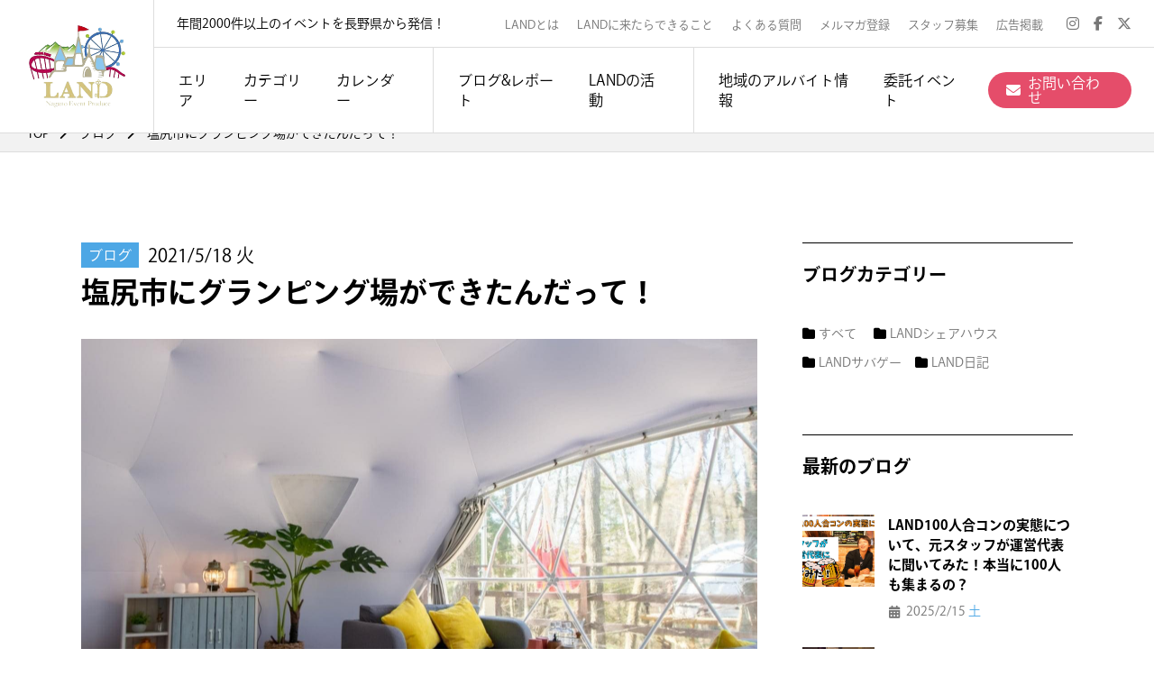

--- FILE ---
content_type: text/html; charset=UTF-8
request_url: https://land-nagano.com/blog/encamp/
body_size: 18362
content:
<!DOCTYPE html>
<html dir="ltr" lang="ja" prefix="og: https://ogp.me/ns#">

<head>
    <meta charset="utf-8">
    <meta name="viewport" content="width=device-width">
    <meta name="robots" content="index, follow">
    <meta name="description" content="「長野県をもっと楽しい場所に。」を理念に活動するイベント企画団体。スポーツ、ボードゲーム、飲み会、合コン、サバゲー、謎解きなど、様々なジャンルのイベントを年間2,000回以上開催。「なにもない」と言われがちな長野県に様々な楽しみをつくり出し、それをたくさんの人と共有することで繋がりが生まれていく。そんな活動を増やし続けていきます。そんな活動を増やし続けていきます。">
    <meta name="keywords" content="">
    <meta name="format-detection" content="telephone=no">
    <meta http-equiv="X-UA-Compatible" content="IE=edge">
    <!--IE対策-->
    <title>塩尻市にグランピング場ができたんだって！ | LAND</title>

		<!-- All in One SEO 4.9.3 - aioseo.com -->
	<meta name="description" content="どうも！LAND代表の大地です！！みんなはキャンプ好きですか？僕は大好きです！最近、ゆるキャンとかの影響もあっ" />
	<meta name="robots" content="max-image-preview:large" />
	<meta name="google-site-verification" content="7Dh-nRAaEiY70ffhCLkGkBWVPVxWqe2C2qanI8W-DVI" />
	<link rel="canonical" href="https://land-nagano.com/blog/encamp/" />
	<meta name="generator" content="All in One SEO (AIOSEO) 4.9.3" />
		<meta property="og:locale" content="ja_JP" />
		<meta property="og:site_name" content="LAND | 長野県最大級のイベントプロデュースチーム" />
		<meta property="og:type" content="article" />
		<meta property="og:title" content="塩尻市にグランピング場ができたんだって！ | LAND" />
		<meta property="og:description" content="どうも！LAND代表の大地です！！みんなはキャンプ好きですか？僕は大好きです！最近、ゆるキャンとかの影響もあっ" />
		<meta property="og:url" content="https://land-nagano.com/blog/encamp/" />
		<meta property="og:image" content="https://land-nagano.com/wp/wp-content/uploads/2021/05/c773502954b3f040399bbfae1c63564f.jpg" />
		<meta property="og:image:secure_url" content="https://land-nagano.com/wp/wp-content/uploads/2021/05/c773502954b3f040399bbfae1c63564f.jpg" />
		<meta property="og:image:width" content="1500" />
		<meta property="og:image:height" content="1001" />
		<meta property="article:published_time" content="2021-05-18T03:30:33+00:00" />
		<meta property="article:modified_time" content="2021-05-18T03:37:07+00:00" />
		<meta property="article:publisher" content="https://www.facebook.com/611417352317657" />
		<meta name="twitter:card" content="summary_large_image" />
		<meta name="twitter:site" content="@LAND39746359" />
		<meta name="twitter:title" content="塩尻市にグランピング場ができたんだって！ | LAND" />
		<meta name="twitter:description" content="どうも！LAND代表の大地です！！みんなはキャンプ好きですか？僕は大好きです！最近、ゆるキャンとかの影響もあっ" />
		<meta name="twitter:image" content="https://land-nagano.com/wp/wp-content/uploads/2021/05/c773502954b3f040399bbfae1c63564f.jpg" />
		<script type="application/ld+json" class="aioseo-schema">
			{"@context":"https:\/\/schema.org","@graph":[{"@type":"BreadcrumbList","@id":"https:\/\/land-nagano.com\/blog\/encamp\/#breadcrumblist","itemListElement":[{"@type":"ListItem","@id":"https:\/\/land-nagano.com#listItem","position":1,"name":"\u30db\u30fc\u30e0","item":"https:\/\/land-nagano.com","nextItem":{"@type":"ListItem","@id":"https:\/\/land-nagano.com\/blog\/#listItem","name":"\u30d6\u30ed\u30b0"}},{"@type":"ListItem","@id":"https:\/\/land-nagano.com\/blog\/#listItem","position":2,"name":"\u30d6\u30ed\u30b0","item":"https:\/\/land-nagano.com\/blog\/","nextItem":{"@type":"ListItem","@id":"https:\/\/land-nagano.com\/blog_cat\/land%e6%97%a5%e8%a8%98\/#listItem","name":"LAND\u65e5\u8a18"},"previousItem":{"@type":"ListItem","@id":"https:\/\/land-nagano.com#listItem","name":"\u30db\u30fc\u30e0"}},{"@type":"ListItem","@id":"https:\/\/land-nagano.com\/blog_cat\/land%e6%97%a5%e8%a8%98\/#listItem","position":3,"name":"LAND\u65e5\u8a18","item":"https:\/\/land-nagano.com\/blog_cat\/land%e6%97%a5%e8%a8%98\/","nextItem":{"@type":"ListItem","@id":"https:\/\/land-nagano.com\/blog\/encamp\/#listItem","name":"\u5869\u5c3b\u5e02\u306b\u30b0\u30e9\u30f3\u30d4\u30f3\u30b0\u5834\u304c\u3067\u304d\u305f\u3093\u3060\u3063\u3066\uff01"},"previousItem":{"@type":"ListItem","@id":"https:\/\/land-nagano.com\/blog\/#listItem","name":"\u30d6\u30ed\u30b0"}},{"@type":"ListItem","@id":"https:\/\/land-nagano.com\/blog\/encamp\/#listItem","position":4,"name":"\u5869\u5c3b\u5e02\u306b\u30b0\u30e9\u30f3\u30d4\u30f3\u30b0\u5834\u304c\u3067\u304d\u305f\u3093\u3060\u3063\u3066\uff01","previousItem":{"@type":"ListItem","@id":"https:\/\/land-nagano.com\/blog_cat\/land%e6%97%a5%e8%a8%98\/#listItem","name":"LAND\u65e5\u8a18"}}]},{"@type":"Organization","@id":"https:\/\/land-nagano.com\/#organization","name":"LAND","description":"\u9577\u91ce\u770c\u6700\u5927\u7d1a\u306e\u30a4\u30d9\u30f3\u30c8\u30d7\u30ed\u30c7\u30e5\u30fc\u30b9\u30c1\u30fc\u30e0","url":"https:\/\/land-nagano.com\/","telephone":"+819041596546","logo":{"@type":"ImageObject","url":"https:\/\/land-nagano.com\/wp\/wp-content\/uploads\/2021\/04\/e9a33472df393f8e048174eb8e7cd3a5.png","@id":"https:\/\/land-nagano.com\/blog\/encamp\/#organizationLogo","width":405,"height":345},"image":{"@id":"https:\/\/land-nagano.com\/blog\/encamp\/#organizationLogo"},"sameAs":["https:\/\/www.facebook.com\/611417352317657","https:\/\/twitter.com\/LAND39746359","https:\/\/www.instagram.com\/land_nagano_event\/"]},{"@type":"WebPage","@id":"https:\/\/land-nagano.com\/blog\/encamp\/#webpage","url":"https:\/\/land-nagano.com\/blog\/encamp\/","name":"\u5869\u5c3b\u5e02\u306b\u30b0\u30e9\u30f3\u30d4\u30f3\u30b0\u5834\u304c\u3067\u304d\u305f\u3093\u3060\u3063\u3066\uff01 | LAND","description":"\u3069\u3046\u3082\uff01LAND\u4ee3\u8868\u306e\u5927\u5730\u3067\u3059\uff01\uff01\u307f\u3093\u306a\u306f\u30ad\u30e3\u30f3\u30d7\u597d\u304d\u3067\u3059\u304b\uff1f\u50d5\u306f\u5927\u597d\u304d\u3067\u3059\uff01\u6700\u8fd1\u3001\u3086\u308b\u30ad\u30e3\u30f3\u3068\u304b\u306e\u5f71\u97ff\u3082\u3042\u3063","inLanguage":"ja","isPartOf":{"@id":"https:\/\/land-nagano.com\/#website"},"breadcrumb":{"@id":"https:\/\/land-nagano.com\/blog\/encamp\/#breadcrumblist"},"image":{"@type":"ImageObject","url":"https:\/\/land-nagano.com\/wp\/wp-content\/uploads\/2021\/05\/c773502954b3f040399bbfae1c63564f.jpg","@id":"https:\/\/land-nagano.com\/blog\/encamp\/#mainImage","width":1500,"height":1001},"primaryImageOfPage":{"@id":"https:\/\/land-nagano.com\/blog\/encamp\/#mainImage"},"datePublished":"2021-05-18T12:30:33+09:00","dateModified":"2021-05-18T12:37:07+09:00"},{"@type":"WebSite","@id":"https:\/\/land-nagano.com\/#website","url":"https:\/\/land-nagano.com\/","name":"LAND","description":"\u9577\u91ce\u770c\u6700\u5927\u7d1a\u306e\u30a4\u30d9\u30f3\u30c8\u30d7\u30ed\u30c7\u30e5\u30fc\u30b9\u30c1\u30fc\u30e0","inLanguage":"ja","publisher":{"@id":"https:\/\/land-nagano.com\/#organization"}}]}
		</script>
		<!-- All in One SEO -->

<link rel='dns-prefetch' href='//static.addtoany.com' />
		<!-- This site uses the Google Analytics by MonsterInsights plugin v9.11.1 - Using Analytics tracking - https://www.monsterinsights.com/ -->
		<!-- Note: MonsterInsights is not currently configured on this site. The site owner needs to authenticate with Google Analytics in the MonsterInsights settings panel. -->
					<!-- No tracking code set -->
				<!-- / Google Analytics by MonsterInsights -->
		<style id='wp-img-auto-sizes-contain-inline-css' type='text/css'>
img:is([sizes=auto i],[sizes^="auto," i]){contain-intrinsic-size:3000px 1500px}
/*# sourceURL=wp-img-auto-sizes-contain-inline-css */
</style>
<link rel='stylesheet' id='wp-block-library-css' href='https://land-nagano.com/wp/wp-includes/css/dist/block-library/style.min.css' type='text/css' media='all' />
<style id='global-styles-inline-css' type='text/css'>
:root{--wp--preset--aspect-ratio--square: 1;--wp--preset--aspect-ratio--4-3: 4/3;--wp--preset--aspect-ratio--3-4: 3/4;--wp--preset--aspect-ratio--3-2: 3/2;--wp--preset--aspect-ratio--2-3: 2/3;--wp--preset--aspect-ratio--16-9: 16/9;--wp--preset--aspect-ratio--9-16: 9/16;--wp--preset--color--black: #000000;--wp--preset--color--cyan-bluish-gray: #abb8c3;--wp--preset--color--white: #ffffff;--wp--preset--color--pale-pink: #f78da7;--wp--preset--color--vivid-red: #cf2e2e;--wp--preset--color--luminous-vivid-orange: #ff6900;--wp--preset--color--luminous-vivid-amber: #fcb900;--wp--preset--color--light-green-cyan: #7bdcb5;--wp--preset--color--vivid-green-cyan: #00d084;--wp--preset--color--pale-cyan-blue: #8ed1fc;--wp--preset--color--vivid-cyan-blue: #0693e3;--wp--preset--color--vivid-purple: #9b51e0;--wp--preset--gradient--vivid-cyan-blue-to-vivid-purple: linear-gradient(135deg,rgb(6,147,227) 0%,rgb(155,81,224) 100%);--wp--preset--gradient--light-green-cyan-to-vivid-green-cyan: linear-gradient(135deg,rgb(122,220,180) 0%,rgb(0,208,130) 100%);--wp--preset--gradient--luminous-vivid-amber-to-luminous-vivid-orange: linear-gradient(135deg,rgb(252,185,0) 0%,rgb(255,105,0) 100%);--wp--preset--gradient--luminous-vivid-orange-to-vivid-red: linear-gradient(135deg,rgb(255,105,0) 0%,rgb(207,46,46) 100%);--wp--preset--gradient--very-light-gray-to-cyan-bluish-gray: linear-gradient(135deg,rgb(238,238,238) 0%,rgb(169,184,195) 100%);--wp--preset--gradient--cool-to-warm-spectrum: linear-gradient(135deg,rgb(74,234,220) 0%,rgb(151,120,209) 20%,rgb(207,42,186) 40%,rgb(238,44,130) 60%,rgb(251,105,98) 80%,rgb(254,248,76) 100%);--wp--preset--gradient--blush-light-purple: linear-gradient(135deg,rgb(255,206,236) 0%,rgb(152,150,240) 100%);--wp--preset--gradient--blush-bordeaux: linear-gradient(135deg,rgb(254,205,165) 0%,rgb(254,45,45) 50%,rgb(107,0,62) 100%);--wp--preset--gradient--luminous-dusk: linear-gradient(135deg,rgb(255,203,112) 0%,rgb(199,81,192) 50%,rgb(65,88,208) 100%);--wp--preset--gradient--pale-ocean: linear-gradient(135deg,rgb(255,245,203) 0%,rgb(182,227,212) 50%,rgb(51,167,181) 100%);--wp--preset--gradient--electric-grass: linear-gradient(135deg,rgb(202,248,128) 0%,rgb(113,206,126) 100%);--wp--preset--gradient--midnight: linear-gradient(135deg,rgb(2,3,129) 0%,rgb(40,116,252) 100%);--wp--preset--font-size--small: 13px;--wp--preset--font-size--medium: 20px;--wp--preset--font-size--large: 36px;--wp--preset--font-size--x-large: 42px;--wp--preset--spacing--20: 0.44rem;--wp--preset--spacing--30: 0.67rem;--wp--preset--spacing--40: 1rem;--wp--preset--spacing--50: 1.5rem;--wp--preset--spacing--60: 2.25rem;--wp--preset--spacing--70: 3.38rem;--wp--preset--spacing--80: 5.06rem;--wp--preset--shadow--natural: 6px 6px 9px rgba(0, 0, 0, 0.2);--wp--preset--shadow--deep: 12px 12px 50px rgba(0, 0, 0, 0.4);--wp--preset--shadow--sharp: 6px 6px 0px rgba(0, 0, 0, 0.2);--wp--preset--shadow--outlined: 6px 6px 0px -3px rgb(255, 255, 255), 6px 6px rgb(0, 0, 0);--wp--preset--shadow--crisp: 6px 6px 0px rgb(0, 0, 0);}:where(.is-layout-flex){gap: 0.5em;}:where(.is-layout-grid){gap: 0.5em;}body .is-layout-flex{display: flex;}.is-layout-flex{flex-wrap: wrap;align-items: center;}.is-layout-flex > :is(*, div){margin: 0;}body .is-layout-grid{display: grid;}.is-layout-grid > :is(*, div){margin: 0;}:where(.wp-block-columns.is-layout-flex){gap: 2em;}:where(.wp-block-columns.is-layout-grid){gap: 2em;}:where(.wp-block-post-template.is-layout-flex){gap: 1.25em;}:where(.wp-block-post-template.is-layout-grid){gap: 1.25em;}.has-black-color{color: var(--wp--preset--color--black) !important;}.has-cyan-bluish-gray-color{color: var(--wp--preset--color--cyan-bluish-gray) !important;}.has-white-color{color: var(--wp--preset--color--white) !important;}.has-pale-pink-color{color: var(--wp--preset--color--pale-pink) !important;}.has-vivid-red-color{color: var(--wp--preset--color--vivid-red) !important;}.has-luminous-vivid-orange-color{color: var(--wp--preset--color--luminous-vivid-orange) !important;}.has-luminous-vivid-amber-color{color: var(--wp--preset--color--luminous-vivid-amber) !important;}.has-light-green-cyan-color{color: var(--wp--preset--color--light-green-cyan) !important;}.has-vivid-green-cyan-color{color: var(--wp--preset--color--vivid-green-cyan) !important;}.has-pale-cyan-blue-color{color: var(--wp--preset--color--pale-cyan-blue) !important;}.has-vivid-cyan-blue-color{color: var(--wp--preset--color--vivid-cyan-blue) !important;}.has-vivid-purple-color{color: var(--wp--preset--color--vivid-purple) !important;}.has-black-background-color{background-color: var(--wp--preset--color--black) !important;}.has-cyan-bluish-gray-background-color{background-color: var(--wp--preset--color--cyan-bluish-gray) !important;}.has-white-background-color{background-color: var(--wp--preset--color--white) !important;}.has-pale-pink-background-color{background-color: var(--wp--preset--color--pale-pink) !important;}.has-vivid-red-background-color{background-color: var(--wp--preset--color--vivid-red) !important;}.has-luminous-vivid-orange-background-color{background-color: var(--wp--preset--color--luminous-vivid-orange) !important;}.has-luminous-vivid-amber-background-color{background-color: var(--wp--preset--color--luminous-vivid-amber) !important;}.has-light-green-cyan-background-color{background-color: var(--wp--preset--color--light-green-cyan) !important;}.has-vivid-green-cyan-background-color{background-color: var(--wp--preset--color--vivid-green-cyan) !important;}.has-pale-cyan-blue-background-color{background-color: var(--wp--preset--color--pale-cyan-blue) !important;}.has-vivid-cyan-blue-background-color{background-color: var(--wp--preset--color--vivid-cyan-blue) !important;}.has-vivid-purple-background-color{background-color: var(--wp--preset--color--vivid-purple) !important;}.has-black-border-color{border-color: var(--wp--preset--color--black) !important;}.has-cyan-bluish-gray-border-color{border-color: var(--wp--preset--color--cyan-bluish-gray) !important;}.has-white-border-color{border-color: var(--wp--preset--color--white) !important;}.has-pale-pink-border-color{border-color: var(--wp--preset--color--pale-pink) !important;}.has-vivid-red-border-color{border-color: var(--wp--preset--color--vivid-red) !important;}.has-luminous-vivid-orange-border-color{border-color: var(--wp--preset--color--luminous-vivid-orange) !important;}.has-luminous-vivid-amber-border-color{border-color: var(--wp--preset--color--luminous-vivid-amber) !important;}.has-light-green-cyan-border-color{border-color: var(--wp--preset--color--light-green-cyan) !important;}.has-vivid-green-cyan-border-color{border-color: var(--wp--preset--color--vivid-green-cyan) !important;}.has-pale-cyan-blue-border-color{border-color: var(--wp--preset--color--pale-cyan-blue) !important;}.has-vivid-cyan-blue-border-color{border-color: var(--wp--preset--color--vivid-cyan-blue) !important;}.has-vivid-purple-border-color{border-color: var(--wp--preset--color--vivid-purple) !important;}.has-vivid-cyan-blue-to-vivid-purple-gradient-background{background: var(--wp--preset--gradient--vivid-cyan-blue-to-vivid-purple) !important;}.has-light-green-cyan-to-vivid-green-cyan-gradient-background{background: var(--wp--preset--gradient--light-green-cyan-to-vivid-green-cyan) !important;}.has-luminous-vivid-amber-to-luminous-vivid-orange-gradient-background{background: var(--wp--preset--gradient--luminous-vivid-amber-to-luminous-vivid-orange) !important;}.has-luminous-vivid-orange-to-vivid-red-gradient-background{background: var(--wp--preset--gradient--luminous-vivid-orange-to-vivid-red) !important;}.has-very-light-gray-to-cyan-bluish-gray-gradient-background{background: var(--wp--preset--gradient--very-light-gray-to-cyan-bluish-gray) !important;}.has-cool-to-warm-spectrum-gradient-background{background: var(--wp--preset--gradient--cool-to-warm-spectrum) !important;}.has-blush-light-purple-gradient-background{background: var(--wp--preset--gradient--blush-light-purple) !important;}.has-blush-bordeaux-gradient-background{background: var(--wp--preset--gradient--blush-bordeaux) !important;}.has-luminous-dusk-gradient-background{background: var(--wp--preset--gradient--luminous-dusk) !important;}.has-pale-ocean-gradient-background{background: var(--wp--preset--gradient--pale-ocean) !important;}.has-electric-grass-gradient-background{background: var(--wp--preset--gradient--electric-grass) !important;}.has-midnight-gradient-background{background: var(--wp--preset--gradient--midnight) !important;}.has-small-font-size{font-size: var(--wp--preset--font-size--small) !important;}.has-medium-font-size{font-size: var(--wp--preset--font-size--medium) !important;}.has-large-font-size{font-size: var(--wp--preset--font-size--large) !important;}.has-x-large-font-size{font-size: var(--wp--preset--font-size--x-large) !important;}
/*# sourceURL=global-styles-inline-css */
</style>

<style id='classic-theme-styles-inline-css' type='text/css'>
/*! This file is auto-generated */
.wp-block-button__link{color:#fff;background-color:#32373c;border-radius:9999px;box-shadow:none;text-decoration:none;padding:calc(.667em + 2px) calc(1.333em + 2px);font-size:1.125em}.wp-block-file__button{background:#32373c;color:#fff;text-decoration:none}
/*# sourceURL=/wp-includes/css/classic-themes.min.css */
</style>
<link rel='stylesheet' id='wp-style-css' href='https://land-nagano.com/wp/wp-content/themes/land/style.css' type='text/css' media='all' />
<link rel='stylesheet' id='addtoany-css' href='https://land-nagano.com/wp/wp-content/plugins/add-to-any/addtoany.min.css?ver=1.16' type='text/css' media='all' />
<link rel='stylesheet' id='wp-block-paragraph-css' href='https://land-nagano.com/wp/wp-includes/blocks/paragraph/style.min.css' type='text/css' media='all' />
<link rel='stylesheet' id='wp-block-image-css' href='https://land-nagano.com/wp/wp-includes/blocks/image/style.min.css' type='text/css' media='all' />
<link rel='stylesheet' id='wp-block-image-theme-css' href='https://land-nagano.com/wp/wp-includes/blocks/image/theme.min.css' type='text/css' media='all' />
<script type="text/javascript" id="addtoany-core-js-before">
/* <![CDATA[ */
window.a2a_config=window.a2a_config||{};a2a_config.callbacks=[];a2a_config.overlays=[];a2a_config.templates={};a2a_localize = {
	Share: "共有",
	Save: "ブックマーク",
	Subscribe: "購読",
	Email: "メール",
	Bookmark: "ブックマーク",
	ShowAll: "すべて表示する",
	ShowLess: "小さく表示する",
	FindServices: "サービスを探す",
	FindAnyServiceToAddTo: "追加するサービスを今すぐ探す",
	PoweredBy: "Powered by",
	ShareViaEmail: "メールでシェアする",
	SubscribeViaEmail: "メールで購読する",
	BookmarkInYourBrowser: "ブラウザにブックマーク",
	BookmarkInstructions: "このページをブックマークするには、 Ctrl+D または \u2318+D を押下。",
	AddToYourFavorites: "お気に入りに追加",
	SendFromWebOrProgram: "任意のメールアドレスまたはメールプログラムから送信",
	EmailProgram: "メールプログラム",
	More: "詳細&#8230;",
	ThanksForSharing: "共有ありがとうございます !",
	ThanksForFollowing: "フォローありがとうございます !"
};


//# sourceURL=addtoany-core-js-before
/* ]]> */
</script>
<script type="text/javascript" defer src="https://static.addtoany.com/menu/page.js" id="addtoany-core-js"></script>
    <link rel="shortcut icon" href="https://land-nagano.com/wp/wp-content/themes/land/assets/images/common/favicon.ico">
    <!--ファビコン-->
    <link rel="apple-touch-icon" href="https://land-nagano.com/wp/wp-content/themes/land/assets/images/common/apple-touch-icon.png">
    <!--スマホ用アイコン-->
    <link rel="canonical" href="">
    <!-- ▼CSS -->
    <link rel="stylesheet" type="text/css" href="https://cdnjs.cloudflare.com/ajax/libs/slick-carousel/1.9.0/slick.css" />
    <link rel="stylesheet" href="https://cdnjs.cloudflare.com/ajax/libs/slick-carousel/1.9.0/slick-theme.css">
    <link rel="stylesheet" type="text/css" href="https://land-nagano.com/wp/wp-content/themes/land/assets/css/app.css">
    <link href="https://cdnjs.cloudflare.com/ajax/libs/font-awesome/6.6.0/css/all.min.css" rel="stylesheet">
    <!-- ▼JS -->
    <script src="https://ajax.googleapis.com/ajax/libs/jquery/3.4.1/jquery.min.js"></script>
    <script type="text/javascript" src="https://land-nagano.com/wp/wp-content/themes/land/assets/js/jquery.easing.1.3.js"></script>
    <script>
        (function(d) {
            var config = {
                    kitId: 'dwa0wti',
                    scriptTimeout: 3000,
                    async: true
                },
                h = d.documentElement,
                t = setTimeout(function() {
                    h.className = h.className.replace(/\bwf-loading\b/g, "") + " wf-inactive";
                }, config.scriptTimeout),
                tk = d.createElement("script"),
                f = false,
                s = d.getElementsByTagName("script")[0],
                a;
            h.className += " wf-loading";
            tk.src = 'https://use.typekit.net/' + config.kitId + '.js';
            tk.async = true;
            tk.onload = tk.onreadystatechange = function() {
                a = this.readyState;
                if (f || a && a != "complete" && a != "loaded") return;
                f = true;
                clearTimeout(t);
                try {
                    Typekit.load(config)
                } catch (e) {}
            };
            s.parentNode.insertBefore(tk, s)
        })(document);
    </script>
    <!-- ▼IE8以前Ver.対策 -->
    <!--[if lt IE 9]>
    <script src="/js/html5shiv.js"></script>
    <![endif]-->

    <!-- Global site tag (gtag.js) - Google Analytics -->
    <script async src="https://www.googletagmanager.com/gtag/js?id=G-FK78VH57Z8"></script>
    <script>
        window.dataLayer = window.dataLayer || [];

        function gtag() {
            dataLayer.push(arguments);
        }
        gtag('js', new Date());
        gtag('config', 'G-FK78VH57Z8');
    </script>
    <script data-ad-client="ca-pub-3683870940508496" async src="https://pagead2.googlesyndication.com/pagead/js/adsbygoogle.js"></script>
</head>

<body class="wp-singular blog-template-default single single-blog postid-1120 wp-theme-land">

    <div id="wrapper">

        <p class="p-wrapper__bg"></p>

        <header class="l-header">
            <div class="p-header__inner -open">
                <p class="p-header__logo u-item961"><a href="https://land-nagano.com" class="u-hover--opacity"><img src="https://land-nagano.com/wp/wp-content/themes/land/assets/images/common/headerLogo_01.png" width="110" height="auto" alt="長野県最大級のイベントプロデュースチーム LAND"></a></p>
                <p class="p-header__logo u-item960"><a href="https://land-nagano.com" class="u-hover--opacity"><img src="https://land-nagano.com/wp/wp-content/themes/land/assets/images/common/footerLogo_01.jpg" width="auto" height="50" alt="長野県最大級のイベントプロデュースチーム LAND"></a></p>
                <div class="p-spMenu u-item960">
                    <div class="p-spMenu__inner">
                        <span class="p-spMenu__bar"></span>
                        <span class="p-spMenu__bar"></span>
                        <span class="p-spMenu__bar"></span>
                    </div>
                </div>
                <div class="p-spHeader u-item960">
                    <div class="p-spHeader__inner">
                        <ul class="p-spHeader__list">
                            <li class="p-spHeader__item">
                                <a href="https://land-nagano.com/event/"><i class="fas fa-calendar-alt"></i>イベントカレンダー</a>
                            </li>
                            <li class="p-spHeader__item">
                                <span class="p-spHeader__item__open"><i class="fa-solid fa-file-lines"></i>ブログ&レポート</span>
                                <ul class="p-p-spHeader__subMenu">
                                    <li class="p-spHeader__subMenu__item"><a href="https://land-nagano.com/blog/">ブログ</a></li>
                                    <li class="p-spHeader__subMenu__item"><a href="https://land-nagano.com/report/">開催レポート</a></li>
                                </ul>
                            </li>
                            <li class="p-spHeader__item">
                                <span class="p-spHeader__item__open"><i class="fas fa-location-arrow"></i>LANDの活動</span>
                                <ul class="p-p-spHeader__subMenu">
                                    <li class="p-spHeader__subMenu__item"><a href="https://land-nagano.com/circle/">社会人サークル</a></li>
                                    <li class="p-spHeader__subMenu__item"><a href="https://land-nagano.com/share-house/">シェアハウス</a></li>
                                    <li class="p-spHeader__subMenu__item"><a href="https://land-nagano.com/takarabako/">ボードゲームカフェ</a></li>
                                    <li class="p-spHeader__subMenu__item"><a href="https://land-nagano.com/anagram/">マーダーミステリー専門店</a></li>
                                    <li class="p-spHeader__subMenu__item"><a href="https://land-nagano.com/rental/">備品レンタル</a></li>
                                                                    </ul>
                            </li>
                            <li class="p-spHeader__item">
                                <span class="p-spHeader__item__open"><i class="fas fa-info-circle"></i>LANDとは</span>
                                <ul class="p-p-spHeader__subMenu">
                                    <li class="p-spHeader__subMenu__item"><a href="https://land-nagano.com/about/">LANDとは</a></li>
                                    <li class="p-spHeader__subMenu__item"><a href="https://land-nagano.com/value/">LANDに来たらできること</a></li>
                                </ul>
                            </li>
                            <li class="p-spHeader__item">
                                <span class="p-spHeader__item__open"><i class="fa-solid fa-star"></i>委託イベント</span>
                                <ul class="p-p-spHeader__subMenu">
                                    <li class="p-spHeader__subMenu__item"><a href="https://land-nagano.com#planning">委託イベント事業</a></li>
                                    <li class="p-spHeader__subMenu__item"><a href="https://land-nagano.com/nazotokiseisaku/">謎解きイベント</a></li>
                                    <li class="p-spHeader__subMenu__item"><a href="https://land-nagano.com/danbolmeilo/">ダンボール迷路</a></li>
                                </ul>
                            </li>
                        </ul>
                        <div class="p-header__iconNavi__item -text p-spHeader__contact">
                            <a href="https://land-nagano.com/arbeit/" style="background-color: #4DA7E5;"><span>地域のアルバイト情報</span></a>
                        </div>
                        <div class="p-header__iconNavi__item -text p-spHeader__contact">
                            <a href="https://land-nagano.com/contact/"><i class="fas fa-envelope"></i><span>お問い合わせ</span></a>
                        </div>
                        <ul class="p-spHeader__sub__list">
                            <li class="p-spHeader__sub__item">
                                <a href="https://land-nagano.com/about/">LANDとは</a>
                            </li>
                            <li class="p-spHeader__sub__item">
                                <a href="https://land-nagano.com/value/">LANDに来たらできること</a>
                            </li>
                            <li class="p-spHeader__sub__item">
                                <a href="https://land-nagano.com/faq/">よくある質問</a>
                            </li>
                            <li class="p-spHeader__sub__item">
                                <a href="https://land-nagano.com/mail-magazine/">メルマガ登録</a>
                            </li>
                            <li class="p-spHeader__sub__item">
                                <a href="https://land-nagano.com/recruit/">スタッフ募集</a>
                            </li>
                            <li class="p-spHeader__sub__item">
                                <a href="https://land-nagano.com/advertisement/">広告掲載</a>
                            </li>
                        </ul>
                        <ul class="p-spHeader__sns__list">
                            <li class="p-spHeader__sns__item">
                                <a href="https://www.instagram.com/land_nagano_event/" target="_blank"><i class="fab fa-instagram"></i></a>
                            </li>
                            <li class="p-spHeader__sns__item">
                                <a href="https://www.facebook.com/611417352317657/" target="_blank"><i class="fab fa-facebook-f"></i></a>
                            </li>
                            <li class="p-spHeader__sns__item">
                                <a href="https://x.com/land39746359" target="_blank"><i class="fab fa-x-twitter"></i></a>
                            </li>
                        </ul>
                    </div>
                </div>
                <div class="p-header__content">
                    <div class="p-header__top">
                        <p class="p-header__copy">年間2000件以上のイベントを長野県から発信！</p>
                        <ul class="p-header__subNavi">
                            <li class="p-header__subNavi__item"><a href="https://land-nagano.com/about/">LANDとは</a></li>
                            <li class="p-header__subNavi__item"><a href="https://land-nagano.com/value/">LANDに来たらできること</a></li>
                            <li class="p-header__subNavi__item"><a href="https://land-nagano.com/faq/">よくある質問</a></li>
                            <li class="p-header__subNavi__item"><a href="https://land-nagano.com/mail-magazine/">メルマガ登録</a></li>
                            <li class="p-header__subNavi__item"><a href="https://land-nagano.com/recruit/">スタッフ募集</a></li>
                            <li class="p-header__subNavi__item"><a href="https://land-nagano.com/advertisement/">広告掲載</a></li>
                        </ul>
                        <ul class="p-header__snsNavi">
                            <li class="p-header__snsNavi__item"><a href="https://www.instagram.com/land_nagano_event/" target="_blank"><i class="fab fa-instagram"></i></a></li>
                            <li class="p-header__snsNavi__item"><a href="https://www.facebook.com/611417352317657/" target="_blank"><i class="fab fa-facebook-f"></i></a></li>
                            <li class="p-header__snsNavi__item"><a href="https://x.com/land39746359" target="_blank"><i class="fab fa-x-twitter"></i></a></li>
                        </ul>
                    </div>
                    <div class="p-header__bottom">
                        <div class="p-header__gNavi">
                            <ul class="p-header__gNavi__list">
                                <!--<li class="p-header__gNavi__item -title"><span>イベント検索：</span></li>-->
                                <li class="p-header__gNavi__item -area">
                                    <span>エリア</span>
                                    <div class="p-header__subMenu -area">
                                        <div class="p-header__subMenu__title__wrap">
                                            <p class="p-header__subMenu__title"><i class="fas fa-map-marker-alt"></i>エリアから探す</p>
                                            <!--<i class="far fa-times-circle p-header__subMenu__close u-hover--opacity"></i>-->
                                        </div>
                                                                                    <div class="p-header__subMenu__list__wrap">
                                                <ul class="p-header__subMenu__list">
                                                                                                            <li class="p-header__subMenu__item">
                                                            <a href="https://land-nagano.com/event_area/%e5%8c%97%e6%b5%b7%e9%81%93/" class="p-header__subMenu__name u-hover--underline">北海道</a>
                                                                                                                            <ul class="p-header__subMenu__child__list">
                                                                                                                                            <li class="p-header__subMenu__child__item"><i class="fas fa-caret-right"></i><a href="https://land-nagano.com/event_area/%e6%9c%ad%e5%b9%8c%e5%b8%82/">札幌市</a></li>
                                                                                                                                            <li class="p-header__subMenu__child__item"><i class="fas fa-caret-right"></i><a href="https://land-nagano.com/event_area/%e6%97%ad%e5%b7%9d%e5%b8%82/">旭川市</a></li>
                                                                                                                                            <li class="p-header__subMenu__child__item"><i class="fas fa-caret-right"></i><a href="https://land-nagano.com/event_area/%e5%87%bd%e9%a4%a8%e5%b8%82/">函館市</a></li>
                                                                                                                                    </ul>
                                                                                                                    </li>
                                                                                                            <li class="p-header__subMenu__item">
                                                            <a href="https://land-nagano.com/event_area/%e9%9d%92%e6%a3%ae%e7%9c%8c/" class="p-header__subMenu__name u-hover--underline">青森県</a>
                                                                                                                            <ul class="p-header__subMenu__child__list">
                                                                                                                                            <li class="p-header__subMenu__child__item"><i class="fas fa-caret-right"></i><a href="https://land-nagano.com/event_area/%e5%bc%98%e5%89%8d%e5%b8%82/">弘前市</a></li>
                                                                                                                                            <li class="p-header__subMenu__child__item"><i class="fas fa-caret-right"></i><a href="https://land-nagano.com/event_area/%e5%85%ab%e6%88%b8%e5%b8%82/">八戸市</a></li>
                                                                                                                                            <li class="p-header__subMenu__child__item"><i class="fas fa-caret-right"></i><a href="https://land-nagano.com/event_area/%e9%9d%92%e6%a3%ae%e5%b8%82/">青森市</a></li>
                                                                                                                                    </ul>
                                                                                                                    </li>
                                                                                                            <li class="p-header__subMenu__item">
                                                            <a href="https://land-nagano.com/event_area/%e7%a7%8b%e7%94%b0%e7%9c%8c/" class="p-header__subMenu__name u-hover--underline">秋田県</a>
                                                                                                                            <ul class="p-header__subMenu__child__list">
                                                                                                                                            <li class="p-header__subMenu__child__item"><i class="fas fa-caret-right"></i><a href="https://land-nagano.com/event_area/%e7%a7%8b%e7%94%b0%e5%b8%82/">秋田市</a></li>
                                                                                                                                    </ul>
                                                                                                                    </li>
                                                                                                            <li class="p-header__subMenu__item">
                                                            <a href="https://land-nagano.com/event_area/%e5%b2%a9%e6%89%8b%e7%9c%8c/" class="p-header__subMenu__name u-hover--underline">岩手県</a>
                                                                                                                            <ul class="p-header__subMenu__child__list">
                                                                                                                                            <li class="p-header__subMenu__child__item"><i class="fas fa-caret-right"></i><a href="https://land-nagano.com/event_area/%e4%b8%80%e9%96%a2%e5%b8%82/">一関市</a></li>
                                                                                                                                            <li class="p-header__subMenu__child__item"><i class="fas fa-caret-right"></i><a href="https://land-nagano.com/event_area/%e7%9b%9b%e5%b2%a1%e5%b8%82/">盛岡市</a></li>
                                                                                                                                    </ul>
                                                                                                                    </li>
                                                                                                            <li class="p-header__subMenu__item">
                                                            <a href="https://land-nagano.com/event_area/%e5%b1%b1%e5%bd%a2%e7%9c%8c/" class="p-header__subMenu__name u-hover--underline">山形県</a>
                                                                                                                            <ul class="p-header__subMenu__child__list">
                                                                                                                                            <li class="p-header__subMenu__child__item"><i class="fas fa-caret-right"></i><a href="https://land-nagano.com/event_area/%e5%b1%b1%e5%bd%a2%e5%b8%82/">山形市</a></li>
                                                                                                                                    </ul>
                                                                                                                    </li>
                                                                                                            <li class="p-header__subMenu__item">
                                                            <a href="https://land-nagano.com/event_area/%e5%ae%ae%e5%9f%8e%e7%9c%8c/" class="p-header__subMenu__name u-hover--underline">宮城県</a>
                                                                                                                            <ul class="p-header__subMenu__child__list">
                                                                                                                                            <li class="p-header__subMenu__child__item"><i class="fas fa-caret-right"></i><a href="https://land-nagano.com/event_area/%e7%9f%b3%e5%b7%bb%e5%b8%82/">石巻市</a></li>
                                                                                                                                            <li class="p-header__subMenu__child__item"><i class="fas fa-caret-right"></i><a href="https://land-nagano.com/event_area/%e4%bb%99%e5%8f%b0%e5%b8%82-%e5%ae%ae%e5%9f%8e%e7%9c%8c/">仙台市</a></li>
                                                                                                                                    </ul>
                                                                                                                    </li>
                                                                                                            <li class="p-header__subMenu__item">
                                                            <a href="https://land-nagano.com/event_area/%e7%a6%8f%e5%b3%b6/" class="p-header__subMenu__name u-hover--underline">福島</a>
                                                                                                                            <ul class="p-header__subMenu__child__list">
                                                                                                                                            <li class="p-header__subMenu__child__item"><i class="fas fa-caret-right"></i><a href="https://land-nagano.com/event_area/%e4%bc%9a%e6%b4%a5%e8%8b%a5%e6%9d%be%e5%b8%82/">会津若松市</a></li>
                                                                                                                                            <li class="p-header__subMenu__child__item"><i class="fas fa-caret-right"></i><a href="https://land-nagano.com/event_area/%e7%a6%8f%e5%b3%b6%e5%b8%82/">福島市</a></li>
                                                                                                                                            <li class="p-header__subMenu__child__item"><i class="fas fa-caret-right"></i><a href="https://land-nagano.com/event_area/%e3%81%84%e3%82%8f%e3%81%8d%e5%b8%82/">いわき市</a></li>
                                                                                                                                            <li class="p-header__subMenu__child__item"><i class="fas fa-caret-right"></i><a href="https://land-nagano.com/event_area/%e9%83%a1%e5%b1%b1%e5%b8%82/">郡山市</a></li>
                                                                                                                                    </ul>
                                                                                                                    </li>
                                                                                                            <li class="p-header__subMenu__item">
                                                            <a href="https://land-nagano.com/event_area/%e6%a0%83%e6%9c%a8%e7%9c%8c/" class="p-header__subMenu__name u-hover--underline">栃木県</a>
                                                                                                                            <ul class="p-header__subMenu__child__list">
                                                                                                                                            <li class="p-header__subMenu__child__item"><i class="fas fa-caret-right"></i><a href="https://land-nagano.com/event_area/%e8%b6%b3%e5%88%a9%e5%b8%82/">足利市</a></li>
                                                                                                                                            <li class="p-header__subMenu__child__item"><i class="fas fa-caret-right"></i><a href="https://land-nagano.com/event_area/%e5%b0%8f%e5%b1%b1%e5%b8%82/">小山市</a></li>
                                                                                                                                            <li class="p-header__subMenu__child__item"><i class="fas fa-caret-right"></i><a href="https://land-nagano.com/event_area/%e5%ae%87%e9%83%bd%e5%ae%ae/">宇都宮</a></li>
                                                                                                                                    </ul>
                                                                                                                    </li>
                                                                                                            <li class="p-header__subMenu__item">
                                                            <a href="https://land-nagano.com/event_area/%e8%8c%a8%e5%9f%8e%e7%9c%8c/" class="p-header__subMenu__name u-hover--underline">茨城県</a>
                                                                                                                            <ul class="p-header__subMenu__child__list">
                                                                                                                                            <li class="p-header__subMenu__child__item"><i class="fas fa-caret-right"></i><a href="https://land-nagano.com/event_area/%e6%b0%b4%e6%88%b8%e5%b8%82/">水戸市</a></li>
                                                                                                                                            <li class="p-header__subMenu__child__item"><i class="fas fa-caret-right"></i><a href="https://land-nagano.com/event_area/%e7%a5%9e%e6%a0%96%e5%b8%82/">神栖市</a></li>
                                                                                                                                            <li class="p-header__subMenu__child__item"><i class="fas fa-caret-right"></i><a href="https://land-nagano.com/event_area/%e6%97%a5%e7%ab%8b%e5%b8%82/">日立市</a></li>
                                                                                                                                            <li class="p-header__subMenu__child__item"><i class="fas fa-caret-right"></i><a href="https://land-nagano.com/event_area/%e7%89%9b%e4%b9%85%e5%b8%82/">牛久市</a></li>
                                                                                                                                            <li class="p-header__subMenu__child__item"><i class="fas fa-caret-right"></i><a href="https://land-nagano.com/event_area/%e3%81%a4%e3%81%8f%e3%81%b0%e5%b8%82/">つくば市</a></li>
                                                                                                                                    </ul>
                                                                                                                    </li>
                                                                                                            <li class="p-header__subMenu__item">
                                                            <a href="https://land-nagano.com/event_area/%e7%be%a4%e9%a6%ac%e7%9c%8c/" class="p-header__subMenu__name u-hover--underline">群馬県</a>
                                                                                                                            <ul class="p-header__subMenu__child__list">
                                                                                                                                            <li class="p-header__subMenu__child__item"><i class="fas fa-caret-right"></i><a href="https://land-nagano.com/event_area/%e9%ab%98%e5%b4%8e%e5%b8%82/">高崎市</a></li>
                                                                                                                                            <li class="p-header__subMenu__child__item"><i class="fas fa-caret-right"></i><a href="https://land-nagano.com/event_area/%e5%a4%aa%e7%94%b0%e5%b8%82/">太田市</a></li>
                                                                                                                                            <li class="p-header__subMenu__child__item"><i class="fas fa-caret-right"></i><a href="https://land-nagano.com/event_area/%e4%bc%8a%e5%8b%a2%e5%b4%8e%e5%b8%82/">伊勢崎市</a></li>
                                                                                                                                            <li class="p-header__subMenu__child__item"><i class="fas fa-caret-right"></i><a href="https://land-nagano.com/event_area/%e5%89%8d%e6%a9%8b%e5%b8%82/">前橋市</a></li>
                                                                                                                                    </ul>
                                                                                                                    </li>
                                                                                                            <li class="p-header__subMenu__item">
                                                            <a href="https://land-nagano.com/event_area/%e5%9f%bc%e7%8e%89%e7%9c%8c/" class="p-header__subMenu__name u-hover--underline">埼玉県</a>
                                                                                                                            <ul class="p-header__subMenu__child__list">
                                                                                                                                            <li class="p-header__subMenu__child__item"><i class="fas fa-caret-right"></i><a href="https://land-nagano.com/event_area/%e8%8d%89%e5%8a%a0%e5%b8%82/">草加市</a></li>
                                                                                                                                            <li class="p-header__subMenu__child__item"><i class="fas fa-caret-right"></i><a href="https://land-nagano.com/event_area/%e3%81%95%e3%81%84%e3%81%9f%e3%81%be%e5%b8%82/">さいたま市</a></li>
                                                                                                                                            <li class="p-header__subMenu__child__item"><i class="fas fa-caret-right"></i><a href="https://land-nagano.com/event_area/%e5%b7%9d%e8%b6%8a%e5%b8%82/">川越市</a></li>
                                                                                                                                            <li class="p-header__subMenu__child__item"><i class="fas fa-caret-right"></i><a href="https://land-nagano.com/event_area/%e7%86%8a%e8%b0%b7%e5%b8%82/">熊谷市</a></li>
                                                                                                                                    </ul>
                                                                                                                    </li>
                                                                                                            <li class="p-header__subMenu__item">
                                                            <a href="https://land-nagano.com/event_area/%e5%8d%83%e8%91%89%e7%9c%8c/" class="p-header__subMenu__name u-hover--underline">千葉県</a>
                                                                                                                            <ul class="p-header__subMenu__child__list">
                                                                                                                                            <li class="p-header__subMenu__child__item"><i class="fas fa-caret-right"></i><a href="https://land-nagano.com/event_area/%e5%b8%82%e5%b7%9d%e5%b8%82/">市川市</a></li>
                                                                                                                                            <li class="p-header__subMenu__child__item"><i class="fas fa-caret-right"></i><a href="https://land-nagano.com/event_area/%e6%9f%8f/">柏</a></li>
                                                                                                                                            <li class="p-header__subMenu__child__item"><i class="fas fa-caret-right"></i><a href="https://land-nagano.com/event_area/%e5%b8%82%e5%8e%9f%e5%b8%82-%e5%8d%83%e8%91%89%e7%9c%8c/">市原市</a></li>
                                                                                                                                            <li class="p-header__subMenu__child__item"><i class="fas fa-caret-right"></i><a href="https://land-nagano.com/event_area/%e6%9c%a8%e6%9b%b4%e6%b4%a5%e5%b8%82/">木更津市</a></li>
                                                                                                                                            <li class="p-header__subMenu__child__item"><i class="fas fa-caret-right"></i><a href="https://land-nagano.com/event_area/%e5%8d%83%e8%91%89%e5%b8%82-%e5%8d%83%e8%91%89%e7%9c%8c/">千葉市</a></li>
                                                                                                                                    </ul>
                                                                                                                    </li>
                                                                                                            <li class="p-header__subMenu__item">
                                                            <a href="https://land-nagano.com/event_area/%e6%9d%b1%e4%ba%ac%e9%83%bd/" class="p-header__subMenu__name u-hover--underline">東京都</a>
                                                                                                                            <ul class="p-header__subMenu__child__list">
                                                                                                                                            <li class="p-header__subMenu__child__item"><i class="fas fa-caret-right"></i><a href="https://land-nagano.com/event_area/%e5%85%ab%e7%8e%8b%e5%ad%90%e5%b8%82/">八王子市</a></li>
                                                                                                                                            <li class="p-header__subMenu__child__item"><i class="fas fa-caret-right"></i><a href="https://land-nagano.com/event_area/%e6%b8%8b%e8%b0%b7%e5%8c%ba/">渋谷区</a></li>
                                                                                                                                            <li class="p-header__subMenu__child__item"><i class="fas fa-caret-right"></i><a href="https://land-nagano.com/event_area/%e6%96%b0%e5%ae%bf%e5%8c%ba/">新宿区</a></li>
                                                                                                                                    </ul>
                                                                                                                    </li>
                                                                                                            <li class="p-header__subMenu__item">
                                                            <a href="https://land-nagano.com/event_area/%e7%a5%9e%e5%a5%88%e5%b7%9d%e7%9c%8c/" class="p-header__subMenu__name u-hover--underline">神奈川県</a>
                                                                                                                            <ul class="p-header__subMenu__child__list">
                                                                                                                                            <li class="p-header__subMenu__child__item"><i class="fas fa-caret-right"></i><a href="https://land-nagano.com/event_area/%e6%a8%aa%e9%a0%88%e8%b3%80%e5%b8%82/">横須賀市</a></li>
                                                                                                                                            <li class="p-header__subMenu__child__item"><i class="fas fa-caret-right"></i><a href="https://land-nagano.com/event_area/%e5%b0%8f%e7%94%b0%e5%8e%9f%e5%b8%82/">小田原市</a></li>
                                                                                                                                            <li class="p-header__subMenu__child__item"><i class="fas fa-caret-right"></i><a href="https://land-nagano.com/event_area/%e7%9b%b8%e6%a8%a1%e5%8e%9f/">相模原</a></li>
                                                                                                                                    </ul>
                                                                                                                    </li>
                                                                                                            <li class="p-header__subMenu__item">
                                                            <a href="https://land-nagano.com/event_area/%e6%96%b0%e6%bd%9f%e7%9c%8c/" class="p-header__subMenu__name u-hover--underline">新潟県</a>
                                                                                                                            <ul class="p-header__subMenu__child__list">
                                                                                                                                            <li class="p-header__subMenu__child__item"><i class="fas fa-caret-right"></i><a href="https://land-nagano.com/event_area/%e4%b8%8a%e8%b6%8a%e5%b8%82/">上越市</a></li>
                                                                                                                                            <li class="p-header__subMenu__child__item"><i class="fas fa-caret-right"></i><a href="https://land-nagano.com/event_area/%e9%95%b7%e5%b2%a1%e5%b8%82/">長岡市</a></li>
                                                                                                                                            <li class="p-header__subMenu__child__item"><i class="fas fa-caret-right"></i><a href="https://land-nagano.com/event_area/%e6%96%b0%e6%bd%9f%e5%b8%82/">新潟市</a></li>
                                                                                                                                    </ul>
                                                                                                                    </li>
                                                                                                            <li class="p-header__subMenu__item">
                                                            <a href="https://land-nagano.com/event_area/%e5%af%8c%e5%b1%b1%e7%9c%8c/" class="p-header__subMenu__name u-hover--underline">富山県</a>
                                                                                                                            <ul class="p-header__subMenu__child__list">
                                                                                                                                            <li class="p-header__subMenu__child__item"><i class="fas fa-caret-right"></i><a href="https://land-nagano.com/event_area/%e9%ab%98%e5%b2%a1%e5%b8%82/">高岡市</a></li>
                                                                                                                                            <li class="p-header__subMenu__child__item"><i class="fas fa-caret-right"></i><a href="https://land-nagano.com/event_area/%e5%af%8c%e5%b1%b1%e5%b8%82/">富山市</a></li>
                                                                                                                                    </ul>
                                                                                                                    </li>
                                                                                                            <li class="p-header__subMenu__item">
                                                            <a href="https://land-nagano.com/event_area/%e7%9f%b3%e5%b7%9d%e7%9c%8c/" class="p-header__subMenu__name u-hover--underline">石川県</a>
                                                                                                                            <ul class="p-header__subMenu__child__list">
                                                                                                                                            <li class="p-header__subMenu__child__item"><i class="fas fa-caret-right"></i><a href="https://land-nagano.com/event_area/%e9%87%91%e6%b2%a2%e5%b8%82/">金沢市</a></li>
                                                                                                                                    </ul>
                                                                                                                    </li>
                                                                                                            <li class="p-header__subMenu__item">
                                                            <a href="https://land-nagano.com/event_area/%e7%a6%8f%e4%ba%95%e7%9c%8c/" class="p-header__subMenu__name u-hover--underline">福井県</a>
                                                                                                                            <ul class="p-header__subMenu__child__list">
                                                                                                                                            <li class="p-header__subMenu__child__item"><i class="fas fa-caret-right"></i><a href="https://land-nagano.com/event_area/%e7%a6%8f%e4%ba%95%e5%b8%82/">福井市</a></li>
                                                                                                                                    </ul>
                                                                                                                    </li>
                                                                                                            <li class="p-header__subMenu__item">
                                                            <a href="https://land-nagano.com/event_area/%e5%b1%b1%e6%a2%a8%e7%9c%8c/" class="p-header__subMenu__name u-hover--underline">山梨県</a>
                                                                                                                            <ul class="p-header__subMenu__child__list">
                                                                                                                                            <li class="p-header__subMenu__child__item"><i class="fas fa-caret-right"></i><a href="https://land-nagano.com/event_area/%e5%af%8c%e5%a3%ab%e5%90%89%e7%94%b0%e5%b8%82/">富士吉田市</a></li>
                                                                                                                                            <li class="p-header__subMenu__child__item"><i class="fas fa-caret-right"></i><a href="https://land-nagano.com/event_area/%e7%94%b2%e5%ba%9c%e5%b8%82/">甲府市</a></li>
                                                                                                                                    </ul>
                                                                                                                    </li>
                                                                                                            <li class="p-header__subMenu__item">
                                                            <a href="https://land-nagano.com/event_area/hokushin/" class="p-header__subMenu__name u-hover--underline">長野県（北信）</a>
                                                                                                                            <ul class="p-header__subMenu__child__list">
                                                                                                                                            <li class="p-header__subMenu__child__item"><i class="fas fa-caret-right"></i><a href="https://land-nagano.com/event_area/chikuma/">千曲市</a></li>
                                                                                                                                            <li class="p-header__subMenu__child__item"><i class="fas fa-caret-right"></i><a href="https://land-nagano.com/event_area/yamanouchi/">山ノ内町</a></li>
                                                                                                                                            <li class="p-header__subMenu__child__item"><i class="fas fa-caret-right"></i><a href="https://land-nagano.com/event_area/nagano/">長野市</a></li>
                                                                                                                                    </ul>
                                                                                                                    </li>
                                                                                                            <li class="p-header__subMenu__item">
                                                            <a href="https://land-nagano.com/event_area/chushin/" class="p-header__subMenu__name u-hover--underline">長野県（中信）</a>
                                                                                                                            <ul class="p-header__subMenu__child__list">
                                                                                                                                            <li class="p-header__subMenu__child__item"><i class="fas fa-caret-right"></i><a href="https://land-nagano.com/event_area/%e5%a4%a7%e7%94%ba%e5%b8%82/">大町市</a></li>
                                                                                                                                            <li class="p-header__subMenu__child__item"><i class="fas fa-caret-right"></i><a href="https://land-nagano.com/event_area/%e5%ae%89%e6%9b%87%e9%87%8e%e5%b8%82/">安曇野市</a></li>
                                                                                                                                            <li class="p-header__subMenu__child__item"><i class="fas fa-caret-right"></i><a href="https://land-nagano.com/event_area/matsumoto/">松本市</a></li>
                                                                                                                                            <li class="p-header__subMenu__child__item"><i class="fas fa-caret-right"></i><a href="https://land-nagano.com/event_area/shiojiri/">塩尻市</a></li>
                                                                                                                                            <li class="p-header__subMenu__child__item"><i class="fas fa-caret-right"></i><a href="https://land-nagano.com/event_area/omi/">麻績村</a></li>
                                                                                                                                    </ul>
                                                                                                                    </li>
                                                                                                            <li class="p-header__subMenu__item">
                                                            <a href="https://land-nagano.com/event_area/toshin/" class="p-header__subMenu__name u-hover--underline">長野県（東信）</a>
                                                                                                                            <ul class="p-header__subMenu__child__list">
                                                                                                                                            <li class="p-header__subMenu__child__item"><i class="fas fa-caret-right"></i><a href="https://land-nagano.com/event_area/%e4%b8%8a%e7%94%b0%e5%b8%82/">上田市</a></li>
                                                                                                                                            <li class="p-header__subMenu__child__item"><i class="fas fa-caret-right"></i><a href="https://land-nagano.com/event_area/%e4%bd%90%e4%b9%85%e5%b8%82/">佐久市</a></li>
                                                                                                                                    </ul>
                                                                                                                    </li>
                                                                                                            <li class="p-header__subMenu__item">
                                                            <a href="https://land-nagano.com/event_area/nanshin/" class="p-header__subMenu__name u-hover--underline">長野県（南信）</a>
                                                                                                                            <ul class="p-header__subMenu__child__list">
                                                                                                                                            <li class="p-header__subMenu__child__item"><i class="fas fa-caret-right"></i><a href="https://land-nagano.com/event_area/%e9%a7%92%e3%83%b6%e6%a0%b9/">駒ヶ根</a></li>
                                                                                                                                            <li class="p-header__subMenu__child__item"><i class="fas fa-caret-right"></i><a href="https://land-nagano.com/event_area/%e9%a3%af%e7%94%b0/">飯田</a></li>
                                                                                                                                            <li class="p-header__subMenu__child__item"><i class="fas fa-caret-right"></i><a href="https://land-nagano.com/event_area/%e8%be%b0%e9%87%8e%e7%94%ba/">辰野町</a></li>
                                                                                                                                            <li class="p-header__subMenu__child__item"><i class="fas fa-caret-right"></i><a href="https://land-nagano.com/event_area/%e4%bc%8a%e9%82%a3%e5%b8%82/">伊那市</a></li>
                                                                                                                                            <li class="p-header__subMenu__child__item"><i class="fas fa-caret-right"></i><a href="https://land-nagano.com/event_area/okaya/">岡谷市</a></li>
                                                                                                                                            <li class="p-header__subMenu__child__item"><i class="fas fa-caret-right"></i><a href="https://land-nagano.com/event_area/%e8%8c%85%e9%87%8e%e5%b8%82/">茅野市</a></li>
                                                                                                                                    </ul>
                                                                                                                    </li>
                                                                                                            <li class="p-header__subMenu__item">
                                                            <a href="https://land-nagano.com/event_area/%e5%b2%90%e9%98%9c%e7%9c%8c/" class="p-header__subMenu__name u-hover--underline">岐阜県</a>
                                                                                                                    </li>
                                                                                                            <li class="p-header__subMenu__item">
                                                            <a href="https://land-nagano.com/event_area/%e9%9d%99%e5%b2%a1%e7%9c%8c/" class="p-header__subMenu__name u-hover--underline">静岡県</a>
                                                                                                                            <ul class="p-header__subMenu__child__list">
                                                                                                                                            <li class="p-header__subMenu__child__item"><i class="fas fa-caret-right"></i><a href="https://land-nagano.com/event_area/%e4%b8%89%e5%b3%b6%e5%b8%82/">三島市</a></li>
                                                                                                                                            <li class="p-header__subMenu__child__item"><i class="fas fa-caret-right"></i><a href="https://land-nagano.com/event_area/%e6%b2%bc%e6%b4%a5%e5%b8%82/">沼津市</a></li>
                                                                                                                                            <li class="p-header__subMenu__child__item"><i class="fas fa-caret-right"></i><a href="https://land-nagano.com/event_area/%e6%8e%9b%e5%b7%9d%e5%b8%82/">掛川市</a></li>
                                                                                                                                            <li class="p-header__subMenu__child__item"><i class="fas fa-caret-right"></i><a href="https://land-nagano.com/event_area/%e5%af%8c%e5%a3%ab%e5%b8%82/">富士市</a></li>
                                                                                                                                            <li class="p-header__subMenu__child__item"><i class="fas fa-caret-right"></i><a href="https://land-nagano.com/event_area/%e9%9d%99%e5%b2%a1%e5%b8%82/">静岡市</a></li>
                                                                                                                                            <li class="p-header__subMenu__child__item"><i class="fas fa-caret-right"></i><a href="https://land-nagano.com/event_area/%e6%b5%9c%e6%9d%be%e5%b8%82/">浜松市</a></li>
                                                                                                                                    </ul>
                                                                                                                    </li>
                                                                                                            <li class="p-header__subMenu__item">
                                                            <a href="https://land-nagano.com/event_area/%e6%84%9b%e7%9f%a5%e7%9c%8c/" class="p-header__subMenu__name u-hover--underline">愛知県</a>
                                                                                                                            <ul class="p-header__subMenu__child__list">
                                                                                                                                            <li class="p-header__subMenu__child__item"><i class="fas fa-caret-right"></i><a href="https://land-nagano.com/event_area/%e4%b8%80%e5%ae%ae%e5%b8%82/">一宮市</a></li>
                                                                                                                                            <li class="p-header__subMenu__child__item"><i class="fas fa-caret-right"></i><a href="https://land-nagano.com/event_area/%e5%ae%89%e5%9f%8e%e5%b8%82/">安城市</a></li>
                                                                                                                                            <li class="p-header__subMenu__child__item"><i class="fas fa-caret-right"></i><a href="https://land-nagano.com/event_area/%e5%b2%a1%e5%b4%8e%e5%b8%82-%e6%84%9b%e7%9f%a5%e7%9c%8c/">岡崎市</a></li>
                                                                                                                                            <li class="p-header__subMenu__child__item"><i class="fas fa-caret-right"></i><a href="https://land-nagano.com/event_area/%e8%b1%8a%e6%a9%8b/">豊橋</a></li>
                                                                                                                                            <li class="p-header__subMenu__child__item"><i class="fas fa-caret-right"></i><a href="https://land-nagano.com/event_area/%e8%b1%8a%e7%94%b0%e5%b8%82/">豊田市</a></li>
                                                                                                                                            <li class="p-header__subMenu__child__item"><i class="fas fa-caret-right"></i><a href="https://land-nagano.com/event_area/%e5%90%8d%e5%8f%a4%e5%b1%8b%e5%b8%82/">名古屋市</a></li>
                                                                                                                                    </ul>
                                                                                                                    </li>
                                                                                                            <li class="p-header__subMenu__item">
                                                            <a href="https://land-nagano.com/event_area/%e4%b8%89%e9%87%8d%e7%9c%8c/" class="p-header__subMenu__name u-hover--underline">三重県</a>
                                                                                                                            <ul class="p-header__subMenu__child__list">
                                                                                                                                            <li class="p-header__subMenu__child__item"><i class="fas fa-caret-right"></i><a href="https://land-nagano.com/event_area/%e4%bc%8a%e8%b3%80%e5%b8%82/">伊賀市</a></li>
                                                                                                                                            <li class="p-header__subMenu__child__item"><i class="fas fa-caret-right"></i><a href="https://land-nagano.com/event_area/%e6%b4%a5%e5%b8%82/">津市</a></li>
                                                                                                                                            <li class="p-header__subMenu__child__item"><i class="fas fa-caret-right"></i><a href="https://land-nagano.com/event_area/%e5%9b%9b%e6%97%a5%e5%b8%82%e5%b8%82/">四日市市</a></li>
                                                                                                                                    </ul>
                                                                                                                    </li>
                                                                                                            <li class="p-header__subMenu__item">
                                                            <a href="https://land-nagano.com/event_area/%e6%bb%8b%e8%b3%80%e7%9c%8c/" class="p-header__subMenu__name u-hover--underline">滋賀県</a>
                                                                                                                            <ul class="p-header__subMenu__child__list">
                                                                                                                                            <li class="p-header__subMenu__child__item"><i class="fas fa-caret-right"></i><a href="https://land-nagano.com/event_area/%e8%8d%89%e6%b4%a5%e5%b8%82/">草津市</a></li>
                                                                                                                                    </ul>
                                                                                                                    </li>
                                                                                                            <li class="p-header__subMenu__item">
                                                            <a href="https://land-nagano.com/event_area/%e4%ba%ac%e9%83%bd%e5%ba%9c/" class="p-header__subMenu__name u-hover--underline">京都府</a>
                                                                                                                            <ul class="p-header__subMenu__child__list">
                                                                                                                                            <li class="p-header__subMenu__child__item"><i class="fas fa-caret-right"></i><a href="https://land-nagano.com/event_area/%e8%88%9e%e9%b6%b4%e5%b8%82/">舞鶴市</a></li>
                                                                                                                                            <li class="p-header__subMenu__child__item"><i class="fas fa-caret-right"></i><a href="https://land-nagano.com/event_area/%e4%ba%ac%e9%83%bd%e5%b8%82/">京都市</a></li>
                                                                                                                                    </ul>
                                                                                                                    </li>
                                                                                                            <li class="p-header__subMenu__item">
                                                            <a href="https://land-nagano.com/event_area/%e5%a4%a7%e9%98%aa%e5%ba%9c/" class="p-header__subMenu__name u-hover--underline">大阪府</a>
                                                                                                                            <ul class="p-header__subMenu__child__list">
                                                                                                                                            <li class="p-header__subMenu__child__item"><i class="fas fa-caret-right"></i><a href="https://land-nagano.com/event_area/%e8%b1%8a%e4%b8%ad%e5%b8%82/">豊中市</a></li>
                                                                                                                                            <li class="p-header__subMenu__child__item"><i class="fas fa-caret-right"></i><a href="https://land-nagano.com/event_area/%e5%a0%ba/">堺</a></li>
                                                                                                                                            <li class="p-header__subMenu__child__item"><i class="fas fa-caret-right"></i><a href="https://land-nagano.com/event_area/%e5%a4%a7%e9%98%aa%e5%b8%82/">大阪市</a></li>
                                                                                                                                            <li class="p-header__subMenu__child__item"><i class="fas fa-caret-right"></i><a href="https://land-nagano.com/event_area/%e6%9e%9a%e6%96%b9%e5%b8%82/">枚方市</a></li>
                                                                                                                                    </ul>
                                                                                                                    </li>
                                                                                                            <li class="p-header__subMenu__item">
                                                            <a href="https://land-nagano.com/event_area/%e5%a5%88%e8%89%af%e7%9c%8c/" class="p-header__subMenu__name u-hover--underline">奈良県</a>
                                                                                                                            <ul class="p-header__subMenu__child__list">
                                                                                                                                            <li class="p-header__subMenu__child__item"><i class="fas fa-caret-right"></i><a href="https://land-nagano.com/event_area/%e5%a5%88%e8%89%af%e5%b8%82/">奈良市</a></li>
                                                                                                                                    </ul>
                                                                                                                    </li>
                                                                                                            <li class="p-header__subMenu__item">
                                                            <a href="https://land-nagano.com/event_area/%e5%92%8c%e6%ad%8c%e5%b1%b1%e7%9c%8c/" class="p-header__subMenu__name u-hover--underline">和歌山県</a>
                                                                                                                            <ul class="p-header__subMenu__child__list">
                                                                                                                                            <li class="p-header__subMenu__child__item"><i class="fas fa-caret-right"></i><a href="https://land-nagano.com/event_area/%e5%92%8c%e6%ad%8c%e5%b1%b1%e5%b8%82/">和歌山市</a></li>
                                                                                                                                    </ul>
                                                                                                                    </li>
                                                                                                            <li class="p-header__subMenu__item">
                                                            <a href="https://land-nagano.com/event_area/%e5%85%b5%e5%ba%ab%e7%9c%8c/" class="p-header__subMenu__name u-hover--underline">兵庫県</a>
                                                                                                                            <ul class="p-header__subMenu__child__list">
                                                                                                                                            <li class="p-header__subMenu__child__item"><i class="fas fa-caret-right"></i><a href="https://land-nagano.com/event_area/%e5%a7%ab%e8%b7%af%e5%b8%82/">姫路市</a></li>
                                                                                                                                            <li class="p-header__subMenu__child__item"><i class="fas fa-caret-right"></i><a href="https://land-nagano.com/event_area/%e7%a5%9e%e6%88%b8%e5%b8%82/">神戸市</a></li>
                                                                                                                                    </ul>
                                                                                                                    </li>
                                                                                                            <li class="p-header__subMenu__item">
                                                            <a href="https://land-nagano.com/event_area/%e9%b3%a5%e5%8f%96%e7%9c%8c/" class="p-header__subMenu__name u-hover--underline">鳥取県</a>
                                                                                                                            <ul class="p-header__subMenu__child__list">
                                                                                                                                            <li class="p-header__subMenu__child__item"><i class="fas fa-caret-right"></i><a href="https://land-nagano.com/event_area/%e7%b1%b3%e5%ad%90%e5%b8%82/">米子市</a></li>
                                                                                                                                            <li class="p-header__subMenu__child__item"><i class="fas fa-caret-right"></i><a href="https://land-nagano.com/event_area/%e9%b3%a5%e5%8f%96%e5%b8%82/">鳥取市</a></li>
                                                                                                                                    </ul>
                                                                                                                    </li>
                                                                                                            <li class="p-header__subMenu__item">
                                                            <a href="https://land-nagano.com/event_area/%e5%b3%b6%e6%a0%b9%e7%9c%8c/" class="p-header__subMenu__name u-hover--underline">島根県</a>
                                                                                                                            <ul class="p-header__subMenu__child__list">
                                                                                                                                            <li class="p-header__subMenu__child__item"><i class="fas fa-caret-right"></i><a href="https://land-nagano.com/event_area/%e6%9d%be%e6%b1%9f%e5%b8%82/">松江市</a></li>
                                                                                                                                    </ul>
                                                                                                                    </li>
                                                                                                            <li class="p-header__subMenu__item">
                                                            <a href="https://land-nagano.com/event_area/%e5%b2%a1%e5%b1%b1%e7%9c%8c/" class="p-header__subMenu__name u-hover--underline">岡山県</a>
                                                                                                                            <ul class="p-header__subMenu__child__list">
                                                                                                                                            <li class="p-header__subMenu__child__item"><i class="fas fa-caret-right"></i><a href="https://land-nagano.com/event_area/%e5%80%89%e6%95%b7%e5%b8%82/">倉敷市</a></li>
                                                                                                                                            <li class="p-header__subMenu__child__item"><i class="fas fa-caret-right"></i><a href="https://land-nagano.com/event_area/%e5%b2%a1%e5%b1%b1%e5%b8%82/">岡山市</a></li>
                                                                                                                                    </ul>
                                                                                                                    </li>
                                                                                                            <li class="p-header__subMenu__item">
                                                            <a href="https://land-nagano.com/event_area/%e5%ba%83%e5%b3%b6%e7%9c%8c/" class="p-header__subMenu__name u-hover--underline">広島県</a>
                                                                                                                            <ul class="p-header__subMenu__child__list">
                                                                                                                                            <li class="p-header__subMenu__child__item"><i class="fas fa-caret-right"></i><a href="https://land-nagano.com/event_area/%e7%a6%8f%e5%b1%b1%e5%b8%82/">福山市</a></li>
                                                                                                                                            <li class="p-header__subMenu__child__item"><i class="fas fa-caret-right"></i><a href="https://land-nagano.com/event_area/%e5%ba%83%e5%b3%b6%e5%b8%82/">広島市</a></li>
                                                                                                                                    </ul>
                                                                                                                    </li>
                                                                                                            <li class="p-header__subMenu__item">
                                                            <a href="https://land-nagano.com/event_area/%e5%b1%b1%e5%8f%a3%e7%9c%8c/" class="p-header__subMenu__name u-hover--underline">山口県</a>
                                                                                                                            <ul class="p-header__subMenu__child__list">
                                                                                                                                            <li class="p-header__subMenu__child__item"><i class="fas fa-caret-right"></i><a href="https://land-nagano.com/event_area/%e4%b8%8b%e9%96%a2/">下関</a></li>
                                                                                                                                    </ul>
                                                                                                                    </li>
                                                                                                            <li class="p-header__subMenu__item">
                                                            <a href="https://land-nagano.com/event_area/%e5%be%b3%e5%b3%b6%e7%9c%8c/" class="p-header__subMenu__name u-hover--underline">徳島県</a>
                                                                                                                            <ul class="p-header__subMenu__child__list">
                                                                                                                                            <li class="p-header__subMenu__child__item"><i class="fas fa-caret-right"></i><a href="https://land-nagano.com/event_area/%e5%be%b3%e5%b3%b6%e5%b8%82/">徳島市</a></li>
                                                                                                                                    </ul>
                                                                                                                    </li>
                                                                                                            <li class="p-header__subMenu__item">
                                                            <a href="https://land-nagano.com/event_area/%e9%a6%99%e5%b7%9d%e7%9c%8c/" class="p-header__subMenu__name u-hover--underline">香川県</a>
                                                                                                                            <ul class="p-header__subMenu__child__list">
                                                                                                                                            <li class="p-header__subMenu__child__item"><i class="fas fa-caret-right"></i><a href="https://land-nagano.com/event_area/%e9%ab%98%e6%9d%be%e5%b8%82/">高松市</a></li>
                                                                                                                                    </ul>
                                                                                                                    </li>
                                                                                                            <li class="p-header__subMenu__item">
                                                            <a href="https://land-nagano.com/event_area/%e6%84%9b%e5%aa%9b%e7%9c%8c/" class="p-header__subMenu__name u-hover--underline">愛媛県</a>
                                                                                                                            <ul class="p-header__subMenu__child__list">
                                                                                                                                            <li class="p-header__subMenu__child__item"><i class="fas fa-caret-right"></i><a href="https://land-nagano.com/event_area/%e6%9d%be%e5%b1%b1%e5%b8%82/">松山市</a></li>
                                                                                                                                    </ul>
                                                                                                                    </li>
                                                                                                            <li class="p-header__subMenu__item">
                                                            <a href="https://land-nagano.com/event_area/%e9%ab%98%e7%9f%a5%e7%9c%8c/" class="p-header__subMenu__name u-hover--underline">高知県</a>
                                                                                                                            <ul class="p-header__subMenu__child__list">
                                                                                                                                            <li class="p-header__subMenu__child__item"><i class="fas fa-caret-right"></i><a href="https://land-nagano.com/event_area/%e9%ab%98%e7%9f%a5%e5%b8%82/">高知市</a></li>
                                                                                                                                    </ul>
                                                                                                                    </li>
                                                                                                            <li class="p-header__subMenu__item">
                                                            <a href="https://land-nagano.com/event_area/%e7%a6%8f%e5%b2%a1%e7%9c%8c/" class="p-header__subMenu__name u-hover--underline">福岡県</a>
                                                                                                                            <ul class="p-header__subMenu__child__list">
                                                                                                                                            <li class="p-header__subMenu__child__item"><i class="fas fa-caret-right"></i><a href="https://land-nagano.com/event_area/%e4%b9%85%e7%95%99%e7%b1%b3%e5%b8%82-%e7%a6%8f%e5%b2%a1%e7%9c%8c/">久留米市</a></li>
                                                                                                                                            <li class="p-header__subMenu__child__item"><i class="fas fa-caret-right"></i><a href="https://land-nagano.com/event_area/%e7%a6%8f%e5%b2%a1%e5%b8%82/">福岡市</a></li>
                                                                                                                                            <li class="p-header__subMenu__child__item"><i class="fas fa-caret-right"></i><a href="https://land-nagano.com/event_area/%e5%8c%97%e4%b9%9d%e5%b7%9e%e5%b8%82/">北九州市</a></li>
                                                                                                                                    </ul>
                                                                                                                    </li>
                                                                                                            <li class="p-header__subMenu__item">
                                                            <a href="https://land-nagano.com/event_area/%e4%bd%90%e8%b3%80%e7%9c%8c/" class="p-header__subMenu__name u-hover--underline">佐賀県</a>
                                                                                                                            <ul class="p-header__subMenu__child__list">
                                                                                                                                            <li class="p-header__subMenu__child__item"><i class="fas fa-caret-right"></i><a href="https://land-nagano.com/event_area/%e4%bd%90%e8%b3%80%e5%b8%82/">佐賀市</a></li>
                                                                                                                                    </ul>
                                                                                                                    </li>
                                                                                                            <li class="p-header__subMenu__item">
                                                            <a href="https://land-nagano.com/event_area/%e9%95%b7%e5%b4%8e%e7%9c%8c/" class="p-header__subMenu__name u-hover--underline">長崎県</a>
                                                                                                                            <ul class="p-header__subMenu__child__list">
                                                                                                                                            <li class="p-header__subMenu__child__item"><i class="fas fa-caret-right"></i><a href="https://land-nagano.com/event_area/%e9%95%b7%e5%b4%8e%e5%b8%82/">長崎市</a></li>
                                                                                                                                    </ul>
                                                                                                                    </li>
                                                                                                            <li class="p-header__subMenu__item">
                                                            <a href="https://land-nagano.com/event_area/%e5%a4%a7%e5%88%86%e7%9c%8c/" class="p-header__subMenu__name u-hover--underline">大分県</a>
                                                                                                                            <ul class="p-header__subMenu__child__list">
                                                                                                                                            <li class="p-header__subMenu__child__item"><i class="fas fa-caret-right"></i><a href="https://land-nagano.com/event_area/%e5%88%a5%e5%ba%9c%e5%b8%82/">別府市</a></li>
                                                                                                                                    </ul>
                                                                                                                    </li>
                                                                                                            <li class="p-header__subMenu__item">
                                                            <a href="https://land-nagano.com/event_area/%e7%86%8a%e6%9c%ac%e7%9c%8c/" class="p-header__subMenu__name u-hover--underline">熊本県</a>
                                                                                                                            <ul class="p-header__subMenu__child__list">
                                                                                                                                            <li class="p-header__subMenu__child__item"><i class="fas fa-caret-right"></i><a href="https://land-nagano.com/event_area/%e7%86%8a%e6%9c%ac%e5%b8%82/">熊本市</a></li>
                                                                                                                                    </ul>
                                                                                                                    </li>
                                                                                                            <li class="p-header__subMenu__item">
                                                            <a href="https://land-nagano.com/event_area/%e5%ae%ae%e5%b4%8e%e7%9c%8c/" class="p-header__subMenu__name u-hover--underline">宮崎県</a>
                                                                                                                            <ul class="p-header__subMenu__child__list">
                                                                                                                                            <li class="p-header__subMenu__child__item"><i class="fas fa-caret-right"></i><a href="https://land-nagano.com/event_area/%e5%ae%ae%e5%b4%8e%e5%b8%82/">宮崎市</a></li>
                                                                                                                                    </ul>
                                                                                                                    </li>
                                                                                                            <li class="p-header__subMenu__item">
                                                            <a href="https://land-nagano.com/event_area/%e9%b9%bf%e5%85%90%e5%b3%b6%e7%9c%8c/" class="p-header__subMenu__name u-hover--underline">鹿児島県</a>
                                                                                                                            <ul class="p-header__subMenu__child__list">
                                                                                                                                            <li class="p-header__subMenu__child__item"><i class="fas fa-caret-right"></i><a href="https://land-nagano.com/event_area/%e9%b9%bf%e5%85%90%e5%b3%b6%e5%b8%82/">鹿児島市</a></li>
                                                                                                                                    </ul>
                                                                                                                    </li>
                                                                                                            <li class="p-header__subMenu__item">
                                                            <a href="https://land-nagano.com/event_area/%e6%b2%96%e7%b8%84%e7%9c%8c/" class="p-header__subMenu__name u-hover--underline">沖縄県</a>
                                                                                                                            <ul class="p-header__subMenu__child__list">
                                                                                                                                            <li class="p-header__subMenu__child__item"><i class="fas fa-caret-right"></i><a href="https://land-nagano.com/event_area/%e6%b2%96%e7%b8%84%e5%b8%82/">沖縄市</a></li>
                                                                                                                                            <li class="p-header__subMenu__child__item"><i class="fas fa-caret-right"></i><a href="https://land-nagano.com/event_area/%e9%82%a3%e8%a6%87%e5%b8%82/">那覇市</a></li>
                                                                                                                                    </ul>
                                                                                                                    </li>
                                                                                                            <li class="p-header__subMenu__item">
                                                            <a href="https://land-nagano.com/event_area/other/" class="p-header__subMenu__name u-hover--underline">その他</a>
                                                                                                                            <ul class="p-header__subMenu__child__list">
                                                                                                                                            <li class="p-header__subMenu__child__item"><i class="fas fa-caret-right"></i><a href="https://land-nagano.com/event_area/online/">オンライン</a></li>
                                                                                                                                    </ul>
                                                                                                                    </li>
                                                                                                    </ul>
                                            </div>
                                                                            </div>
                                </li>
                                <li class="p-header__gNavi__item -category">
                                    <span>カテゴリー</span>
                                    <div class="p-header__subMenu -category">
                                        <div class="p-header__subMenu__title__wrap">
                                            <p class="p-header__subMenu__title"><i class="fas fa-stream"></i>カテゴリーから探す
                                            </p>
                                            <!--<i class="far fa-times-circle p-header__subMenu__close u-hover--opacity"></i>-->
                                        </div>
                                                                                    <div class="p-header__subMenu__list__wrap">
                                                <ul class="p-header__subMenu__list">
                                                                                                            <li class="p-header__subMenu__item">
                                                            <a href="https://land-nagano.com/event_cat/sports/" class="p-header__subMenu__img u-hover--zoom"><span class="u-asp__16by9 lazyload" data-bg="https://land-nagano.com/wp/wp-content/uploads/2021/02/014989a3068d08f009e7aac75e947801-400x225.jpg"></span></a>
                                                            <a href="https://land-nagano.com/event_cat/sports/" class="p-header__subMenu__name u-hover--underline">スポーツ</a>
                                                                                                                            <ul class="p-header__subMenu__child__list">
                                                                                                                                            <li class="p-header__subMenu__child__item"><i class="fas fa-caret-right"></i><a href="https://land-nagano.com/event_cat/badminton/">バドミントン</a></li>
                                                                                                                                            <li class="p-header__subMenu__child__item"><i class="fas fa-caret-right"></i><a href="https://land-nagano.com/event_cat/volleyball/">バレーボール</a></li>
                                                                                                                                            <li class="p-header__subMenu__child__item"><i class="fas fa-caret-right"></i><a href="https://land-nagano.com/event_cat/%e3%82%bd%e3%83%95%e3%83%88%e3%83%90%e3%83%ac%e3%83%bc/">ソフトバレー</a></li>
                                                                                                                                            <li class="p-header__subMenu__child__item"><i class="fas fa-caret-right"></i><a href="https://land-nagano.com/event_cat/futsal/">フットサル</a></li>
                                                                                                                                            <li class="p-header__subMenu__child__item"><i class="fas fa-caret-right"></i><a href="https://land-nagano.com/event_cat/basketball/">バスケットボール</a></li>
                                                                                                                                            <li class="p-header__subMenu__child__item"><i class="fas fa-caret-right"></i><a href="https://land-nagano.com/event_cat/multi-sports/">複数競技</a></li>
                                                                                                                                            <li class="p-header__subMenu__child__item"><i class="fas fa-caret-right"></i><a href="https://land-nagano.com/event_cat/%e5%8d%93%e7%90%83/">卓球</a></li>
                                                                                                                                    </ul>
                                                                                                                    </li>
                                                                                                            <li class="p-header__subMenu__item">
                                                            <a href="https://land-nagano.com/event_cat/table-game/" class="p-header__subMenu__img u-hover--zoom"><span class="u-asp__16by9 lazyload" data-bg="https://land-nagano.com/wp/wp-content/uploads/2021/02/6f47651076a09b23a52b9f38508240a5-400x225.jpg"></span></a>
                                                            <a href="https://land-nagano.com/event_cat/table-game/" class="p-header__subMenu__name u-hover--underline">テーブルゲーム</a>
                                                                                                                            <ul class="p-header__subMenu__child__list">
                                                                                                                                            <li class="p-header__subMenu__child__item"><i class="fas fa-caret-right"></i><a href="https://land-nagano.com/event_cat/board-game/">ボードゲーム</a></li>
                                                                                                                                            <li class="p-header__subMenu__child__item"><i class="fas fa-caret-right"></i><a href="https://land-nagano.com/event_cat/poker/">ポーカー</a></li>
                                                                                                                                    </ul>
                                                                                                                    </li>
                                                                                                            <li class="p-header__subMenu__item">
                                                            <a href="https://land-nagano.com/event_cat/experience-game/" class="p-header__subMenu__img u-hover--zoom"><span class="u-asp__16by9 lazyload" data-bg="https://land-nagano.com/wp/wp-content/uploads/2021/02/2b97c67c9b0ac68f578bb5beead17fbf-400x225.jpg"></span></a>
                                                            <a href="https://land-nagano.com/event_cat/experience-game/" class="p-header__subMenu__name u-hover--underline">体験型ゲーム</a>
                                                                                                                            <ul class="p-header__subMenu__child__list">
                                                                                                                                            <li class="p-header__subMenu__child__item"><i class="fas fa-caret-right"></i><a href="https://land-nagano.com/event_cat/%e3%82%b5%e3%83%90%e3%82%a4%e3%83%90%e3%83%ab%e3%82%b2%e3%83%bc%e3%83%a0/">サバイバルゲーム</a></li>
                                                                                                                                            <li class="p-header__subMenu__child__item"><i class="fas fa-caret-right"></i><a href="https://land-nagano.com/event_cat/murder-mystery/">マーダーミステリー</a></li>
                                                                                                                                            <li class="p-header__subMenu__child__item"><i class="fas fa-caret-right"></i><a href="https://land-nagano.com/event_cat/jinro/">人狼</a></li>
                                                                                                                                            <li class="p-header__subMenu__child__item"><i class="fas fa-caret-right"></i><a href="https://land-nagano.com/event_cat/nazotoki-game/">謎解きゲーム</a></li>
                                                                                                                                            <li class="p-header__subMenu__child__item"><i class="fas fa-caret-right"></i><a href="https://land-nagano.com/event_cat/escape-game/">脱出ゲーム</a></li>
                                                                                                                                    </ul>
                                                                                                                    </li>
                                                                                                            <li class="p-header__subMenu__item">
                                                            <a href="https://land-nagano.com/event_cat/party/" class="p-header__subMenu__img u-hover--zoom"><span class="u-asp__16by9 lazyload" data-bg="https://land-nagano.com/wp/wp-content/uploads/2021/02/f0a66a039849516284cf3a2f47e0f75c-400x225.jpg"></span></a>
                                                            <a href="https://land-nagano.com/event_cat/party/" class="p-header__subMenu__name u-hover--underline">合コン・飲み会・パーティー</a>
                                                                                                                            <ul class="p-header__subMenu__child__list">
                                                                                                                                            <li class="p-header__subMenu__child__item"><i class="fas fa-caret-right"></i><a href="https://land-nagano.com/event_cat/%e8%a1%97%e3%82%b3%e3%83%b3/">街コン</a></li>
                                                                                                                                            <li class="p-header__subMenu__child__item"><i class="fas fa-caret-right"></i><a href="https://land-nagano.com/event_cat/gokon/">合コン</a></li>
                                                                                                                                    </ul>
                                                                                                                    </li>
                                                                                                            <li class="p-header__subMenu__item">
                                                            <a href="https://land-nagano.com/event_cat/outdoor/" class="p-header__subMenu__img u-hover--zoom"><span class="u-asp__16by9 lazyload" data-bg="https://land-nagano.com/wp/wp-content/uploads/2021/02/c94a82562fa55320ecd98b59343a5e05-400x225.jpg"></span></a>
                                                            <a href="https://land-nagano.com/event_cat/outdoor/" class="p-header__subMenu__name u-hover--underline">アウトドア</a>
                                                                                                                            <ul class="p-header__subMenu__child__list">
                                                                                                                                            <li class="p-header__subMenu__child__item"><i class="fas fa-caret-right"></i><a href="https://land-nagano.com/event_cat/bbq/">バーベキュー</a></li>
                                                                                                                                    </ul>
                                                                                                                    </li>
                                                                                                    </ul>
                                            </div>
                                                                            </div>
                                </li>
                                <li class="p-header__gNavi__item"><a href="https://land-nagano.com/event/">カレンダー</a></li>
                            </ul>
                            <ul class="p-header__gNavi__list">
                                <li class="p-header__gNavi__item -blog">
                                    <span>ブログ&レポート</span>
                                    <div class="p-header__subMenu -blog">
                                        <div class="p-header__subMenu__title__wrap">
                                            <p class="p-header__subMenu__title"><i class="fa-solid fa-file-lines"></i>ブログ&レポート</p>
                                            <!--<i class="far fa-times-circle p-header__subMenu__close u-hover--opacity"></i>-->
                                        </div>
                                        <div class="p-header__subMenu__list__wrap">
                                            <ul class="p-header__subMenu__list">
                                                <li class="p-header__subMenu__item">
                                                    <a href="https://land-nagano.com/blog/" class="p-header__subMenu__img u-hover--zoom"><span class="u-asp__16by9 lazyload" data-bg="https://land-nagano.com/wp/wp-content/themes/land/assets/images/common/event_img_08.jpg"></span></a>
                                                    <a href="https://land-nagano.com/blog/" class="p-header__subMenu__name u-hover--underline">ブログ</a>
                                                </li>
                                                <li class="p-header__subMenu__item">
                                                    <a href="https://land-nagano.com/report/" class="p-header__subMenu__img u-hover--zoom"><span class="u-asp__16by9 lazyload" data-bg="https://land-nagano.com/wp/wp-content/themes/land/assets/images/common/event_img_09.jpg"></span></a>
                                                    <a href="https://land-nagano.com" class="p-header__subMenu__name u-hover--underline">開催レポート</a>
                                                </li>
                                            </ul>
                                        </div>
                                    </div>
                                </li>
                                <li class="p-header__gNavi__item -action">
                                    <span>LANDの活動</span>
                                    <div class="p-header__subMenu -action">
                                        <div class="p-header__subMenu__title__wrap">
                                            <p class="p-header__subMenu__title"><i class="fas fa-location-arrow"></i>LANDの活動</p>
                                            <!--<i class="far fa-times-circle p-header__subMenu__close u-hover--opacity"></i>-->
                                        </div>
                                        <div class="p-header__subMenu__list__wrap">
                                            <ul class="p-header__subMenu__list">
                                                <li class="p-header__subMenu__item">
                                                    <a href="https://land-nagano.com/circle/" class="p-header__subMenu__img u-hover--zoom"><span class="u-asp__16by9 lazyload" data-bg="https://land-nagano.com/wp/wp-content/themes/land/assets/images/common/event_img_02.jpg"></span></a>
                                                    <a href="https://land-nagano.com/circle/" class="p-header__subMenu__name u-hover--underline">社会人サークル</a>
                                                </li>
                                                <li class="p-header__subMenu__item">
                                                    <a href="https://land-nagano.com/share-house/" class="p-header__subMenu__img u-hover--zoom"><span class="u-asp__16by9 lazyload" data-bg="https://land-nagano.com/wp/wp-content/themes/land/assets/images/common/event_img_07.jpg"></span></a>
                                                    <a href="https://land-nagano.com/share-house/" class="p-header__subMenu__name u-hover--underline">シェアハウス</a>
                                                </li>
                                                <li class="p-header__subMenu__item">
                                                    <a href="https://land-nagano.com/takarabako/" class="p-header__subMenu__img u-hover--zoom"><span class="u-asp__16by9 lazyload" data-bg="https://land-nagano.com/wp/wp-content/themes/land/assets/images/common/menu_takarabako_01.jpg"></span></a>
                                                    <a href="https://land-nagano.com/takarabako/" class="p-header__subMenu__name u-hover--underline">ボードゲームカフェ</a>
                                                </li>
                                                <li class="p-header__subMenu__item">
                                                    <a href="https://land-nagano.com/anagram/" class="p-header__subMenu__img u-hover--zoom"><span class="u-asp__16by9 lazyload" data-bg="https://land-nagano.com/wp/wp-content/themes/land/assets/images/common/menu_anagram_01.jpg"></span></a>
                                                    <a href="https://land-nagano.com/anagram/" class="p-header__subMenu__name u-hover--underline">マーダーミステリー専門店</a>
                                                </li>
                                                <li class="p-header__subMenu__item">
                                                    <a href="https://land-nagano.com/rental/" class="p-header__subMenu__img u-hover--zoom"><span class="u-asp__16by9 lazyload" data-bg="https://land-nagano.com/wp/wp-content/themes/land/assets/images/common/menu_rental_01.jpg"></span></a>
                                                    <a href="https://land-nagano.com/rental/" class="p-header__subMenu__name u-hover--underline">備品レンタル</a>
                                                </li>
                                                                                            </ul>
                                        </div>
                                    </div>
                                </li>
                            </ul>
                            <ul class="p-header__gNavi__list -menu">
                                <li class="p-header__gNavi__item"><a href="https://land-nagano.com/arbeit/">地域のアルバイト情報</a></li>
                                <li class="p-header__gNavi__item -planning">
                                    <span>委託イベント</span>
                                    <div class="p-header__subMenu -planning">
                                        <div class="p-header__subMenu__title__wrap">
                                            <p class="p-header__subMenu__title"><i class="fa-solid fa-star"></i>委託イベント</p>
                                            <!--<i class="far fa-times-circle p-header__subMenu__close u-hover--opacity"></i>-->
                                        </div>
                                        <div class="p-header__subMenu__list__wrap">
                                            <ul class="p-header__subMenu__list">
                                                <li class="p-header__subMenu__item">
                                                    <a href="https://land-nagano.com#planning" class="p-header__subMenu__img u-hover--zoom"><span class="u-asp__16by9 lazyload" data-bg="https://land-nagano.com/wp/wp-content/themes/land/assets/images/common/menu_planning_01.jpg"></span></a>
                                                    <a href="https://land-nagano.com#planning" class="p-header__subMenu__name u-hover--underline">委託イベント事業</a>
                                                </li>
                                                <li class="p-header__subMenu__item">
                                                    <a href="https://land-nagano.com/nazotokiseisaku/" class="p-header__subMenu__img u-hover--zoom"><span class="u-asp__16by9 lazyload" data-bg="https://land-nagano.com/wp/wp-content/themes/land/assets/images/top/planning_01.jpg"></span></a>
                                                    <a href="https://land-nagano.com/nazotokiseisaku/" class="p-header__subMenu__name u-hover--underline">謎解きイベント</a>
                                                </li>
                                                <li class="p-header__subMenu__item">
                                                    <a href="https://land-nagano.com/danbolmeilo/" class="p-header__subMenu__img u-hover--zoom"><span class="u-asp__16by9 lazyload" data-bg="https://land-nagano.com/wp/wp-content/themes/land/assets/images/top/planning_03.jpg"></span></a>
                                                    <a href="https://land-nagano.com" class="p-header__subMenu__name u-hover--underline">ダンボール迷路</a>
                                                </li>
                                            </ul>
                                        </div>
                                    </div>
                                </li>
                            </ul>
                        </div>
                        <ul class="p-header__iconNavi">
                            <li class="p-header__iconNavi__item -icon -search">
                                <span><i class="fas fa-search"></i></span>
                                <div class="p-header__subMenu -search">
                            </li>
                            <li class="p-header__iconNavi__item -icon -favorite">
                                <a href="#"><i class="fas fa-heart"></i></a>
                            </li>
                            <li class="p-header__iconNavi__item -text">
                                <a href="https://land-nagano.com/contact/"><i class="fas fa-envelope"></i><span>お問い合わせ</span></a>
                            </li>
                        </ul>
                    </div>
                </div>
            </div>
        </header>

        <main class="l-main">
            <div class="l-bread">
                <p class="p-bread__item">
                    <a href="https://land-nagano.com" class="u-hover--underline">TOP</a><i class="fas fa-chevron-right"></i>
                </p>
                <p class="p-bread__item">
                    <a href="https://land-nagano.com/blog/" class="u-hover--underline">ブログ</a><i class="fas fa-chevron-right"></i>
                </p>
                <p class="p-bread__item">
                    <span>塩尻市にグランピング場ができたんだって！</span>
                </p>
            </div>
            <div class="c-content__wrap">
                <div class="c-content__inner__1100">
                    <div class="l-main__content -flex">
                        <div class="l-post__content">
                            <div class="p-post__copy__wrap">
                                <p class="p-post__type"><span>ブログ</span></p>
                                <p class="p-post__copy">2021/5/18 <d class="Tue">火</d></p>
                            </div>
                            <h1 class="p-post__title">塩尻市にグランピング場ができたんだって！</h1>
                            <p class="p-post__mainImg u-asp__16by9 lazyload" style="background-image: url(https://land-nagano.com/wp/wp-content/uploads/2021/05/c773502954b3f040399bbfae1c63564f.jpg);"></p>
                            <div class="p-post__editor__content">
                                
<p><br>どうも！LAND代表の大地です！！<br>みんなはキャンプ好きですか？僕は大好きです！<br>最近、ゆるキャンとかの影響もあってキャンプが流行ってるみたいですね。</p>



<p>そんな中！<br><strong>2021年5月、塩尻市にenCamp（エンキャンプ）というグランピング場がオープンしました。</strong><br>グランピングというだけあってキャンプとは思えない快適そうな空間<br></p>



<figure class="wp-block-image size-large"><img fetchpriority="high" decoding="async" width="1500" height="1001" src="https://land-nagano.com/wp/wp-content/uploads/2021/05/1dc736b8a918b1e74da80c85ce436dff.jpg" alt="" class="wp-image-1121"/></figure>



<figure class="wp-block-image size-large"><img decoding="async" width="1500" height="1001" src="https://land-nagano.com/wp/wp-content/uploads/2021/05/c773502954b3f040399bbfae1c63564f.jpg" alt="" class="wp-image-1122"/></figure>



<figure class="wp-block-image size-large"><img decoding="async" width="1500" height="1001" src="https://land-nagano.com/wp/wp-content/uploads/2021/05/fe8ab8b4f7abf76f88f4b9656ccdfbbe.jpg" alt="" class="wp-image-1123"/></figure>



<p>すごくないですか！？<br>まるでホテルの一室！！<br>おしゃれ過ぎてキャンプの概念が覆りますよね！！<br><br>また、オシャレだけではなく料理も手ぶらでBBQを楽しむことができるようです。<br>食材はこんな感じ<br></p>



<figure class="wp-block-image size-large"><img loading="lazy" decoding="async" width="1500" height="1001" src="https://land-nagano.com/wp/wp-content/uploads/2021/05/cb346d4b3f1d8052ceb3f6aabe7a86e2.jpg" alt="" class="wp-image-1124"/></figure>



<p>奥に写っているプリンは手作りみたいです(^▽^)/<br>絶対美味しいでしょこれ！<br><br>先日僕も泊ったんですけど、雰囲気よくて最高でした。<br>ビールや料理がいつもより美味しく感じましたね（笑）<br>あと、周りが暗いので星もすごくきれいでしたよ✨<br><br>皆さんも今年の夏は最高の休日が楽しめるグランピング場「エンキャンプ」で特別なキャンプ体験をしてみてはどうでしょう？(^▽^)/✨<br>詳しい情報はこちらをご覧ください✨またわからないことあれば俺に連絡くれればわかる範囲でお答えします✨<br><a href="https://encamp-glamping.com/">https://encamp-glamping.com/</a></p>



<p class="has-text-align-left">で、なんでこんなに宣伝するのかというと<br>実はこのテントが立っているウッドデッキ！僕やLANDスタッフのやまと、しんちゃん、大輝も制作をお手伝いしたんです(^▽^)/<br>慣れない作業は大変で、逆に迷惑をかけたような感じでしたが（笑）<br>それでも少し愛着が沸いたんですよね(^▽^)/<br>なのでぜひぜひたくさんの人に楽しんでもらえたら嬉しいな(^▽^)<br></p>



<p class="has-text-align-left">ps.実はこのグランピング場の隣の研修旅館があり、毎月マーダーミステリー合宿を開催させてもらっています。<br><strong>ミステリーな休日</strong>を楽しみたい方はこちらもぜひ✨<br><a href="https://land-nagano.com/event/733/">https://land-nagano.com/event/733/</a><br></p>



<p class="has-text-align-right">桐山大地<br><br></p>
                            </div>
                            <div class="p-post__note -white">
                                <p class="p-post__note__title">このブログのタグ</p>
                                <ul class="p-tag__list">
                                    <li class="p-tag__item"><a href="https://land-nagano.com/blog_cat/land%e6%97%a5%e8%a8%98/"><i class="fas fa-folder"></i>LAND日記</a></li>                                </ul>
                            </div>
                            <div class="p-single__ad" style="margin-top: 8rem;">
                                <script async src="https://pagead2.googlesyndication.com/pagead/js/adsbygoogle.js"></script>
                                <!-- LAND-D-01 -->
                                <ins class="adsbygoogle" style="display:block" data-ad-client="ca-pub-3683870940508496" data-ad-slot="9189791167" data-ad-format="auto" data-full-width-responsive="true"></ins>
                                <script>
                                    (adsbygoogle = window.adsbygoogle || []).push({});
                                </script>
                            </div>
                        </div>
                        
<div class="l-sidebar">
    <div class="p-sidebar__inner">
        <div class="p-sidebar__head">
            <h3 class="p-sidebar__title">ブログカテゴリー</h3>
        </div>
        <ul class="p-tag__list">
            <li class="p-tag__item"><a href="https://land-nagano.com/blog/"><i class="fas fa-folder"></i>すべて</a></li>
            <li class="p-tag__item"><a href="https://land-nagano.com/blog_cat/land%e3%82%b7%e3%82%a7%e3%82%a2%e3%83%8f%e3%82%a6%e3%82%b9/"><i class="fas fa-folder"></i>LANDシェアハウス</a></li><li class="p-tag__item"><a href="https://land-nagano.com/blog_cat/land%e3%82%b5%e3%83%90%e3%82%b2%e3%83%bc/"><i class="fas fa-folder"></i>LANDサバゲー</a></li><li class="p-tag__item"><a href="https://land-nagano.com/blog_cat/land%e6%97%a5%e8%a8%98/"><i class="fas fa-folder"></i>LAND日記</a></li>        </ul>
    </div>
    <div class="p-sidebar__inner">
        <div class="p-sidebar__head">
            <h3 class="p-sidebar__title">最新のブログ</h3>
        </div>
                    <ul class="p-popular__list">
                                    <li class="p-popular__item">
                        <a href="https://land-nagano.com/blog/land100%e4%ba%ba%e5%90%88%e3%82%b3%e3%83%b3%e3%81%ae%e5%ae%9f%e6%85%8b%e3%81%ab%e3%81%a4%e3%81%84%e3%81%a6%e3%80%81%e9%81%8b%e5%96%b6%e4%bb%a3%e8%a1%a8%e3%81%ab%e8%81%9e%e3%81%84%e3%81%a6%e3%81%bf/" class="p-event__img u-hover--zoom"><span class=" u-asp__16by9 lazyload" data-bg="https://land-nagano.com/wp/wp-content/uploads/2025/02/f4b17e00dfff76020faab3df4b5afbf5-840x473.png"></span></a>
                        <div class="p-popular__content">
                            <a href="https://land-nagano.com/blog/land100%e4%ba%ba%e5%90%88%e3%82%b3%e3%83%b3%e3%81%ae%e5%ae%9f%e6%85%8b%e3%81%ab%e3%81%a4%e3%81%84%e3%81%a6%e3%80%81%e9%81%8b%e5%96%b6%e4%bb%a3%e8%a1%a8%e3%81%ab%e8%81%9e%e3%81%84%e3%81%a6%e3%81%bf/" class="p-event__name -sidebar u-hover--underline">LAND100人合コンの実態について、元スタッフが運営代表に聞いてみた！本当に100人も集まるの？</a>
                            <ul class="c-post__info">
                                <li class="c-post__info__item">
                                    <i class="fas fa-calendar-alt"></i><span>2025/2/15 <d class="Sat">土</d></span>
                                </li>
                            </ul>
                        </div>
                    </li>
                                    <li class="p-popular__item">
                        <a href="https://land-nagano.com/blog/anagram-matsumoto/" class="p-event__img u-hover--zoom"><span class=" u-asp__16by9 lazyload" data-bg="https://land-nagano.com/wp/wp-content/uploads/2023/06/dc752abdc989e8f2d3fb646e201cfa50-840x473.jpg"></span></a>
                        <div class="p-popular__content">
                            <a href="https://land-nagano.com/blog/anagram-matsumoto/" class="p-event__name -sidebar u-hover--underline">長野初のマーダーミステリー専門店「アナグラム」に行ってみた！松本市のマダミス専門店</a>
                            <ul class="c-post__info">
                                <li class="c-post__info__item">
                                    <i class="fas fa-calendar-alt"></i><span>2023/6/26 <d class="Mon">月</d></span>
                                </li>
                            </ul>
                        </div>
                    </li>
                                    <li class="p-popular__item">
                        <a href="https://land-nagano.com/blog/%e6%9d%be%e6%9c%ac%e5%b8%82%e3%81%ab%e3%83%9c%e3%83%bc%e3%83%89%e3%82%b2%e3%83%bc%e3%83%a0%e3%82%ab%e3%83%95%e3%82%a7%e3%81%8c%e3%82%aa%e3%83%bc%e3%83%97%e3%83%b3%ef%bc%81/" class="p-event__img u-hover--zoom"><span class=" u-asp__16by9 lazyload" data-bg="https://land-nagano.com/wp/wp-content/uploads/2023/01/7609f14f5254018eaed76f694e2059da-840x473.jpg"></span></a>
                        <div class="p-popular__content">
                            <a href="https://land-nagano.com/blog/%e6%9d%be%e6%9c%ac%e5%b8%82%e3%81%ab%e3%83%9c%e3%83%bc%e3%83%89%e3%82%b2%e3%83%bc%e3%83%a0%e3%82%ab%e3%83%95%e3%82%a7%e3%81%8c%e3%82%aa%e3%83%bc%e3%83%97%e3%83%b3%ef%bc%81/" class="p-event__name -sidebar u-hover--underline">松本市にボードゲームカフェがオープン！</a>
                            <ul class="c-post__info">
                                <li class="c-post__info__item">
                                    <i class="fas fa-calendar-alt"></i><span>2023/4/17 <d class="Mon">月</d></span>
                                </li>
                            </ul>
                        </div>
                    </li>
                                    <li class="p-popular__item">
                        <a href="https://land-nagano.com/blog/okayavolley/" class="p-event__img u-hover--zoom"><span class=" u-asp__16by9 lazyload" data-bg="https://land-nagano.com/wp/wp-content/uploads/2023/02/ae9caf7869e2cb4702aaee846130cd9f-840x473.jpg"></span></a>
                        <div class="p-popular__content">
                            <a href="https://land-nagano.com/blog/okayavolley/" class="p-event__name -sidebar u-hover--underline">岡谷市でゆる～いバレーの活動がスタート！</a>
                            <ul class="c-post__info">
                                <li class="c-post__info__item">
                                    <i class="fas fa-calendar-alt"></i><span>2023/2/1 <d class="Wed">水</d></span>
                                </li>
                            </ul>
                        </div>
                    </li>
                            </ul>
            </div>
    <div class="p-sidebar__inner">
        <div class="p-sidebar__head">
            <h3 class="p-sidebar__title">人気のブログ</h3>
        </div>
                    <ul class="p-popular__list">
                                    <li class="p-popular__item">
                        <a href="https://land-nagano.com/blog/land100%e4%ba%ba%e5%90%88%e3%82%b3%e3%83%b3%e3%81%ae%e5%ae%9f%e6%85%8b%e3%81%ab%e3%81%a4%e3%81%84%e3%81%a6%e3%80%81%e9%81%8b%e5%96%b6%e4%bb%a3%e8%a1%a8%e3%81%ab%e8%81%9e%e3%81%84%e3%81%a6%e3%81%bf/" class="p-event__img u-hover--zoom"><span class="u-asp__16by9 lazyload" data-bg="https://land-nagano.com/wp/wp-content/uploads/2025/02/f4b17e00dfff76020faab3df4b5afbf5-840x473.png"></span></a>
                        <div class="p-popular__content">
                            <a href="https://land-nagano.com/blog/land100%e4%ba%ba%e5%90%88%e3%82%b3%e3%83%b3%e3%81%ae%e5%ae%9f%e6%85%8b%e3%81%ab%e3%81%a4%e3%81%84%e3%81%a6%e3%80%81%e9%81%8b%e5%96%b6%e4%bb%a3%e8%a1%a8%e3%81%ab%e8%81%9e%e3%81%84%e3%81%a6%e3%81%bf/" class="p-event__name -sidebar u-hover--underline">LAND100人合コンの実態について、元スタッフが運営代表に聞いてみた！本当に100人も集まるの？</a>
                            <ul class="c-post__info">
                                <li class="c-post__info__item">
                                    <i class="fas fa-calendar-alt"></i><span>2025/2/15 <d class="Sat">土</d></span>
                                </li>
                                                            </ul>
                        </div>
                    </li>
                                    <li class="p-popular__item">
                        <a href="https://land-nagano.com/blog/land-sharehouse/" class="p-event__img u-hover--zoom"><span class="u-asp__16by9 lazyload" data-bg="https://land-nagano.com/wp/wp-content/uploads/2022/02/8db6f748923594e1bfea464ee9923f6d-840x473.png"></span></a>
                        <div class="p-popular__content">
                            <a href="https://land-nagano.com/blog/land-sharehouse/" class="p-event__name -sidebar u-hover--underline">長野県松本市へ格安で移住・引っ越しするなら『LANDシェアハウス』！</a>
                            <ul class="c-post__info">
                                <li class="c-post__info__item">
                                    <i class="fas fa-calendar-alt"></i><span>2022/2/21 <d class="Mon">月</d></span>
                                </li>
                                                            </ul>
                        </div>
                    </li>
                                    <li class="p-popular__item">
                        <a href="https://land-nagano.com/blog/land-sabage/" class="p-event__img u-hover--zoom"><span class="u-asp__16by9 lazyload" data-bg="https://land-nagano.com/wp/wp-content/uploads/2021/05/1bbdbf6ca17c65da8a9f2653840ab156-840x473.jpg"></span></a>
                        <div class="p-popular__content">
                            <a href="https://land-nagano.com/blog/land-sabage/" class="p-event__name -sidebar u-hover--underline">長野でサバゲーデビューするならLANDサバゲー定例会！【女性・初心者大歓迎】</a>
                            <ul class="c-post__info">
                                <li class="c-post__info__item">
                                    <i class="fas fa-calendar-alt"></i><span>2021/5/13 <d class="Thu">木</d></span>
                                </li>
                                                            </ul>
                        </div>
                    </li>
                                    <li class="p-popular__item">
                        <a href="https://land-nagano.com/blog/land-event-shoukai/" class="p-event__img u-hover--zoom"><span class="u-asp__16by9 lazyload" data-bg="https://land-nagano.com/wp/wp-content/uploads/2021/05/b8aadd4a0d8ad8239eb8817310691fdb-840x473.jpg"></span></a>
                        <div class="p-popular__content">
                            <a href="https://land-nagano.com/blog/land-event-shoukai/" class="p-event__name -sidebar u-hover--underline">長野で気軽なイベント・社会人サークルと言ったらLAND！</a>
                            <ul class="c-post__info">
                                <li class="c-post__info__item">
                                    <i class="fas fa-calendar-alt"></i><span>2021/5/23 <d class="Sun">日</d></span>
                                </li>
                                                            </ul>
                        </div>
                    </li>
                            </ul>
            </div>
    <div class="p-sidebar__inner">
        <script async src="https://pagead2.googlesyndication.com/pagead/js/adsbygoogle.js"></script>
        <!-- LAND-D-01 -->
        <ins class="adsbygoogle" style="display:block" data-ad-client="ca-pub-3683870940508496" data-ad-slot="9189791167" data-ad-format="auto" data-full-width-responsive="true"></ins>
        <script>
            (adsbygoogle = window.adsbygoogle || []).push({});
        </script>
    </div>
</div>                    </div>
                </div>
            </div>
        </main>



<div class="c-content__wrap p-ranking">
    <div class="c-content__inner__1100">
        <div class="p-content__head">
            <h2 class="p-content__title"><span class="u-josefin">RANKING</span>人気のイベント</h2>
        </div>
        <div class="p-ranking__main">
                            <ul class="p-ranking__list">
                                            <li class="p-ranking__item">
                            <a href="https://land-nagano.com/event/60153/" class="p-ranking__img u-hover--zoom">
                                <span class="u-asp__16by9 lazyload" data-bg="https://land-nagano.com/wp/wp-content/uploads/2025/10/3c196faa4497539c5db1528b7d37f120-840x473.png"></span>
                                <p class="p-ranking__category">
                                    福島市                                </p>
                            </a>
                            <div class="p-ranking__content">
                                <a href="https://land-nagano.com/event/60153/" class="p-ranking__name u-hover--underline">【40代・50代限定】大人の福島100人合コン</a>
                                <ul class="c-post__info">
                                    <li class="c-post__info__item">
                                        <i class="fas fa-calendar-alt"></i><span>2026/1/24 <d class="Sat">土</d>                                            </span>
                                    </li>
                                    <li class="c-post__info__item"><i class="fas fa-map-marker-alt"></i><span>GARDEN＆FOREST 一期（いちご）</span>
                                    </li>
                                                                    </ul>
                            </div>
                        </li>
                                            <li class="p-ranking__item">
                            <a href="https://land-nagano.com/event/64169/" class="p-ranking__img u-hover--zoom">
                                <span class="u-asp__16by9 lazyload" data-bg="https://land-nagano.com/wp/wp-content/uploads/2025/11/ce847cbd1e093c17d931704b51bae9fc-840x473.png"></span>
                                <p class="p-ranking__category">
                                    枚方市                                </p>
                            </a>
                            <div class="p-ranking__content">
                                <a href="https://land-nagano.com/event/64169/" class="p-ranking__name u-hover--underline">最大級！枚方市１００人合コン！</a>
                                <ul class="c-post__info">
                                    <li class="c-post__info__item">
                                        <i class="fas fa-calendar-alt"></i><span>2026/1/25 <d class="Sun">日</d>                                            </span>
                                    </li>
                                    <li class="c-post__info__item"><i class="fas fa-map-marker-alt"></i><span>佐屋　枚方店</span>
                                    </li>
                                                                    </ul>
                            </div>
                        </li>
                                            <li class="p-ranking__item">
                            <a href="https://land-nagano.com/event/62359/" class="p-ranking__img u-hover--zoom">
                                <span class="u-asp__16by9 lazyload" data-bg="https://land-nagano.com/wp/wp-content/uploads/2025/11/53d52b7d19256a6a583c682f0dfa07f8-840x473.png"></span>
                                <p class="p-ranking__category">
                                    大阪市                                </p>
                            </a>
                            <div class="p-ranking__content">
                                <a href="https://land-nagano.com/event/62359/" class="p-ranking__name u-hover--underline">最大級！大阪市１００人合コン！</a>
                                <ul class="c-post__info">
                                    <li class="c-post__info__item">
                                        <i class="fas fa-calendar-alt"></i><span>2026/1/24 <d class="Sat">土</d>                                            </span>
                                    </li>
                                    <li class="c-post__info__item"><i class="fas fa-map-marker-alt"></i><span>すれみ横丁　梅田店</span>
                                    </li>
                                                                    </ul>
                            </div>
                        </li>
                                            <li class="p-ranking__item">
                            <a href="https://land-nagano.com/event/65432/" class="p-ranking__img u-hover--zoom">
                                <span class="u-asp__16by9 lazyload" data-bg="https://land-nagano.com/wp/wp-content/uploads/2025/11/add9759a28507b0caa84ff30b69bdec5-840x473.png"></span>
                                <p class="p-ranking__category">
                                    長岡市新潟市                                </p>
                            </a>
                            <div class="p-ranking__content">
                                <a href="https://land-nagano.com/event/65432/" class="p-ranking__name u-hover--underline">40・50代限定！もっと大人の新潟100人合コン</a>
                                <ul class="c-post__info">
                                    <li class="c-post__info__item">
                                        <i class="fas fa-calendar-alt"></i><span>2026/1/31 <d class="Sat">土</d>                                            </span>
                                    </li>
                                    <li class="c-post__info__item"><i class="fas fa-map-marker-alt"></i><span>MILAN RIVERSIDE TERRACE</span>
                                    </li>
                                                                    </ul>
                            </div>
                        </li>
                                    </ul>
                    </div>
    </div>
</div>

<div class="c-content__wrap p-recommend">
    <div class="c-content__inner__1100">
        <div class="p-content__head">
            <h2 class="p-content__title"><span class="u-josefin">RECOMMEND</span>おすすめのイベント</h2>
        </div>
        <div class="p-ranking__main">
                            <ul class="p-ranking__list">
                                            <li class="p-ranking__item">
                            <a href="https://land-nagano.com/event/65086/" class="p-ranking__img u-hover--zoom">
                                <span class="u-asp__16by9 lazyload" data-bg="https://land-nagano.com/wp/wp-content/uploads/2025/11/2d38320e1b10ba9784a94dadd333c409-840x473.png"></span>
                                <p class="p-ranking__category">
                                    福井市                                </p>
                            </a>
                            <div class="p-ranking__content">
                                <a href="https://land-nagano.com/event/65086/" class="p-ranking__name u-hover--underline">福井100人合コン 前半戦　40代＆50代限定</a>
                                <ul class="c-post__info">
                                    <li class="c-post__info__item">
                                        <i class="fas fa-calendar-alt"></i><span>2026/1/24 <d class="Sat">土</d>                                            </span>
                                    </li>
                                    <li class="c-post__info__item"><i class="fas fa-map-marker-alt"></i><span>きはちらくはち　駅前店</span>
                                    </li>
                                </ul>
                            </div>
                        </li>
                                            <li class="p-ranking__item">
                            <a href="https://land-nagano.com/event/66301/" class="p-ranking__img u-hover--zoom">
                                <span class="u-asp__16by9 lazyload" data-bg="https://land-nagano.com/wp/wp-content/uploads/2025/11/264cf54fab769613a6a32865c4aeec2e-840x473.png"></span>
                                <p class="p-ranking__category">
                                    伊那市                                </p>
                            </a>
                            <div class="p-ranking__content">
                                <a href="https://land-nagano.com/event/66301/" class="p-ranking__name u-hover--underline">【40・50代限定】大人の伊那市100人合コン</a>
                                <ul class="c-post__info">
                                    <li class="c-post__info__item">
                                        <i class="fas fa-calendar-alt"></i><span>2026/1/24 <d class="Sat">土</d>                                            </span>
                                    </li>
                                    <li class="c-post__info__item"><i class="fas fa-map-marker-alt"></i><span>寧々家</span>
                                    </li>
                                </ul>
                            </div>
                        </li>
                                            <li class="p-ranking__item">
                            <a href="https://land-nagano.com/event/67200/" class="p-ranking__img u-hover--zoom">
                                <span class="u-asp__16by9 lazyload" data-bg="https://land-nagano.com/wp/wp-content/uploads/2025/11/8f4a7d9b800493c2eb633618830313c8-840x473.png"></span>
                                <p class="p-ranking__category">
                                    熊本市                                </p>
                            </a>
                            <div class="p-ranking__content">
                                <a href="https://land-nagano.com/event/67200/" class="p-ranking__name u-hover--underline">【40代&amp;50代限定】オトナの100人合コンin熊本市</a>
                                <ul class="c-post__info">
                                    <li class="c-post__info__item">
                                        <i class="fas fa-calendar-alt"></i><span>2026/1/24 <d class="Sat">土</d>                                            </span>
                                    </li>
                                    <li class="c-post__info__item"><i class="fas fa-map-marker-alt"></i><span>ダイニングバル8th</span>
                                    </li>
                                </ul>
                            </div>
                        </li>
                                            <li class="p-ranking__item">
                            <a href="https://land-nagano.com/event/65088/" class="p-ranking__img u-hover--zoom">
                                <span class="u-asp__16by9 lazyload" data-bg="https://land-nagano.com/wp/wp-content/uploads/2025/11/4a7a2ac32002b3cb3bf31d1ff7ec534d-840x473.png"></span>
                                <p class="p-ranking__category">
                                    福井市                                </p>
                            </a>
                            <div class="p-ranking__content">
                                <a href="https://land-nagano.com/event/65088/" class="p-ranking__name u-hover--underline">福井100人合コン 後半戦　20代＆30代限定</a>
                                <ul class="c-post__info">
                                    <li class="c-post__info__item">
                                        <i class="fas fa-calendar-alt"></i><span>2026/1/24 <d class="Sat">土</d>                                            </span>
                                    </li>
                                    <li class="c-post__info__item"><i class="fas fa-map-marker-alt"></i><span>きはちらくはち　駅前店</span>
                                    </li>
                                </ul>
                            </div>
                        </li>
                                    </ul>
                    </div>
    </div>
</div>

<footer class="l-footer c-content__wrap">
    <div class="c-content__inner__1100">
        <div class="p-content__head">
            <h2 class="p-content__title"><span class="u-josefin">FOLLOW US</span>公式SNS</h2>
            <p class="p-content__description">
                SNSをフォローして最新の情報をゲットしよう！<br>
                SNS限定のキャンペーンなども開催！
            </p>
        </div>
        <div class="p-footer__main">
            <ul class="p-footer__sns">
                <li class="p-footer__sns__item -instagram">
                    <a href="https://www.instagram.com/land_nagano_event/" target="_blank" class="u-hover--opacity"><span class="u-josefin">INSTAGRAM</span>インスタグラム<i class="fab fa-instagram"></i></a>
                </li>
                <li class="p-footer__sns__item -facebook">
                    <a href="https://www.facebook.com/611417352317657/" target="_blank" class="u-hover--opacity"><span class="u-josefin">FACEBOOK</span>フェイスブック<i class="fab fa-facebook-f"></i></a>
                </li>
                <li class="p-footer__sns__item -twitter">
                    <a href="https://x.com/land39746359" target="_blank" class="u-hover--opacity"><span class="u-josefin">X</span>エックス<i class="fab fa-x-twitter"></i></a>
                </li>
            </ul>
            <div class="p-footer__conversion">
                <div class="p-footer__conversion__inner">
                    <h2 class="p-footer__conversion__title"><span class="u-josefin">CONTACT</span>お問い合わせ</h2>
                    <p class="p-footer__conversion__description">
                        イベントに関するお問い合わせ、<br>
                        制作のご依頼・ご相談等はこちらから。
                    </p>
                    <div class="c-btn__wrap">
                        <a href="https://land-nagano.com/contact/" class="c-mainBtn -pink"><i class="fas fa-envelope"></i>お問い合わせフォーム</a>
                    </div>
                </div>
            </div>
            <div class="p-footer__ad" style="margin-top: 8rem;">
                <script async src="https://pagead2.googlesyndication.com/pagead/js/adsbygoogle.js"></script>
                <!-- LAND-D-01 -->
                <ins class="adsbygoogle" style="display:block" data-ad-client="ca-pub-3683870940508496" data-ad-slot="9189791167" data-ad-format="auto" data-full-width-responsive="true"></ins>
                <script>
                    (adsbygoogle = window.adsbygoogle || []).push({});
                </script>
            </div>
            <p class="p-footer__logo"><a href="https://land-nagano.com" class="u-hover--opacity"><img src="https://land-nagano.com/wp/wp-content/themes/land/assets/images/common/footerLogo_01.jpg" width="atuo" height="70" alt="長野県最大級のイベントプロデュースチーム LAND"></a></p>
            <ul class="p-footerNavi">
                <li class="p-footerNavi__item"><a href="https://land-nagano.com/faq/">よくある質問</a></li>
                <li class="p-footerNavi__item"><a href="https://land-nagano.com/mail-magazine/">メルマガ登録</a></li>
                <li class="p-footerNavi__item"><a href="https://land-nagano.com/recruit/">スタッフ募集</a></li>
                <li class="p-footerNavi__item"><a href="https://land-nagano.com/advertisement/">広告掲載について</a></li>
                <li class="p-footerNavi__item"><a href="https://land-nagano.com/specified-commercial-transactions/">特定商取引法に基づく表記</a></li>
                <li class="p-footerNavi__item"><a href="https://land-nagano.com/terms-of-service/">サイト利用規約</a></li>
                <li class="p-footerNavi__item"><a href="https://land-nagano.com/privacy-policy/">プライバシーポリシー</a></li>
            </ul>
        </div>
    </div>
</footer>
<p class="p-copyright u-josefin">©︎ LAND All Rights Reserved.</p>
<div class="p-footerMenu">
    <ul class="p-footerMenu__list">
                <li class="p-footerMenu__item">
            <a href="https://land-nagano.com/event/">
                <i class="fas fa-calendar-alt"></i>
                <span>カレンダー</span>
            </a>
        </li>
        <li class="p-footerMenu__item">
            <a href="https://land-nagano.com/contact/">
                <i class="fas fa-envelope"></i>
                <span>お問い合わせ</span>
            </a>
        </li>
        <li class="p-footerMenu__item p-pageTop">
            <span>
                <i class="fas fa-chevron-up"></i>
                <span>TOP</span>
            </span>
        </li>
    </ul>
</div>
</div>
<!--/ #wrapper-->

<!-- ▼JS -->
<script type="text/javascript" src="https://land-nagano.com/wp/wp-content/themes/land/assets/js/script.js"></script>
<script type="text/javascript" async="" src="https://cdnjs.cloudflare.com/ajax/libs/lazysizes/4.0.1/lazysizes.min.js?ver=1.0"></script>
<script type="text/javascript" src="https://land-nagano.com/wp/wp-content/themes/land/assets/js/ls.unveilhooks.min.js"></script>
<script type="text/javascript" src="https://cdnjs.cloudflare.com/ajax/libs/slick-carousel/1.9.0/slick.min.js"></script>
<script>
    $(document).ready(function() {
        $('.p-top__mainSlider__list').slick({
            autoplay: true,
            speed: '1000',
            autoplaySpeed: '5000',
            arrows: false,
            fade: true,
        });

        $('.p-top__todaySlider').slick({
            infinite: true,
            autoplay: true,
            speed: '500',
            autoplaySpeed: '4000',
            slidesToShow: 3,
            slidesToScroll: 1,
            responsive: [{
                breakpoint: 961, //ブレイクポイントを指定
                settings: {
                    slidesToShow: 2,
                }
            }]
        });

        $('.circle_slider').slick({
            autoplay: true,
            autoplaySpeed: '3000',
            speed: '500',
            infinite: true,
            slidesToShow: 4,
            slidesToScroll: 1,
            responsive: [{
                breakpoint: 961, //ブレイクポイントを指定
                settings: {
                    slidesToShow: 3,
                }
            }, {
                breakpoint: 769, //ブレイクポイントを指定
                settings: {
                    slidesToShow: 2,
                }
            }, {
                breakpoint: 521, //ブレイクポイントを指定
                settings: {
                    slidesToShow: 1,
                }
            }]
        });
    });
</script>

<script type="speculationrules">
{"prefetch":[{"source":"document","where":{"and":[{"href_matches":"/*"},{"not":{"href_matches":["/wp/wp-*.php","/wp/wp-admin/*","/wp/wp-content/uploads/*","/wp/wp-content/*","/wp/wp-content/plugins/*","/wp/wp-content/themes/land/*","/*\\?(.+)"]}},{"not":{"selector_matches":"a[rel~=\"nofollow\"]"}},{"not":{"selector_matches":".no-prefetch, .no-prefetch a"}}]},"eagerness":"conservative"}]}
</script>
</body>

</html>

--- FILE ---
content_type: text/html; charset=utf-8
request_url: https://www.google.com/recaptcha/api2/aframe
body_size: 222
content:
<!DOCTYPE HTML><html><head><meta http-equiv="content-type" content="text/html; charset=UTF-8"></head><body><script nonce="o4n8b8JqoRaEvdt9W2owqw">/** Anti-fraud and anti-abuse applications only. See google.com/recaptcha */ try{var clients={'sodar':'https://pagead2.googlesyndication.com/pagead/sodar?'};window.addEventListener("message",function(a){try{if(a.source===window.parent){var b=JSON.parse(a.data);var c=clients[b['id']];if(c){var d=document.createElement('img');d.src=c+b['params']+'&rc='+(localStorage.getItem("rc::a")?sessionStorage.getItem("rc::b"):"");window.document.body.appendChild(d);sessionStorage.setItem("rc::e",parseInt(sessionStorage.getItem("rc::e")||0)+1);localStorage.setItem("rc::h",'1769046336539');}}}catch(b){}});window.parent.postMessage("_grecaptcha_ready", "*");}catch(b){}</script></body></html>

--- FILE ---
content_type: text/css
request_url: https://land-nagano.com/wp/wp-content/themes/land/style.css
body_size: 6
content:
/*
Theme Name: 
Theme URI: 
Author: 
Author URI: 
Description: 
Version: 1.0.0
Text Domain: 
*/